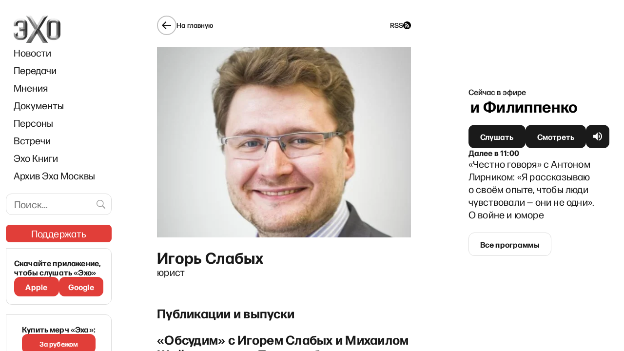

--- FILE ---
content_type: text/html; charset=utf-8
request_url: https://echofm.online/author/igor-slabyh
body_size: 27700
content:
<!DOCTYPE html><html lang="ru"><head><meta charSet="utf-8"/><meta name="viewport" content="width=device-width"/><link rel="preload" as="image" imageSrcSet="/_next/image?url=%2F_next%2Fstatic%2Fmedia%2Flogo.69ea7ae1.png&amp;w=96&amp;q=85 1x, /_next/image?url=%2F_next%2Fstatic%2Fmedia%2Flogo.69ea7ae1.png&amp;w=192&amp;q=85 2x"/><link rel="preload" as="image" imageSrcSet="/_next/image?url=%2F_next%2Fstatic%2Fmedia%2Flogo.69ea7ae1.png&amp;w=82&amp;q=85 1x, /_next/image?url=%2F_next%2Fstatic%2Fmedia%2Flogo.69ea7ae1.png&amp;w=164&amp;q=85 2x"/><script async="" src="https://pagead2.googlesyndication.com/pagead/js/adsbygoogle.js?client=ca-pub-6591070051173827" crossorigin="anonymous"></script><script async="" src="https://securepubads.g.doubleclick.net/tag/js/gpt.js"></script><script>
	window.googletag = window.googletag || {cmd: []};
	googletag.cmd.push(function() {
		var responsiveAdSlot = googletag
			.defineSlot('/22867665140/headline_mobile1', [[641,167], [320, 242], [300, 250], [728, 90], [970, 90], [970, 250], [1, 90]], 'div-gpt-ad-1674824950637-0')
			.addService(googletag.pubads());
		var mapping = googletag.sizeMapping()
				.addSize([970, 0], [[970, 250], [970, 90], [728, 90], [641, 167]])
        .addSize([728, 0], [[728, 90], [1, 90], [641, 167]])
        .addSize([320, 0], [[320, 242], [300, 250], [1, 90]])
				.addSize([0, 0], [])
				.build();
		responsiveAdSlot.defineSizeMapping(mapping);
		var siteHostname = atob('ZWNob2ZtLm9ubGluZQ==');
		if (window.location.hostname !== siteHostname) {
			googletag.pubads().set('page_url', 'https://' + siteHostname + window.location.pathname);
		}
		googletag.pubads().enableSingleRequest();
		googletag.pubads().collapseEmptyDivs();
		googletag.enableServices();
	});
	googletag.cmd.push(function() {
    googletag.defineSlot('/22867665140/podval_300_250', [300, 250], 'div-gpt-ad-1711565114838-0').addService(googletag.pubads());
    googletag.pubads().enableSingleRequest();
    googletag.enableServices();
  });
</script><script>
(function(w,d,s,l,i){w[l]=w[l]||[];w[l].push({'gtm.start':
new Date().getTime(),event:'gtm.js'});var f=d.getElementsByTagName(s)[0],
j=d.createElement(s),dl=l!='dataLayer'?'&l='+l:'';j.async=true;j.src=
'https://www.googletagmanager.com/gtm.js?id='+i+dl;f.parentNode.insertBefore(j,f);
})(window,document,'script','dataLayer','GTM-WWGSH45C');
</script><link rel="icon" href="/favicon.ico"/><link rel="manifest" href="/manifest.json"/><link rel="preconnect" href="https://fonts.googleapis.com"/><link rel="preconnect" href="https://fonts.gstatic.com" crossorigin=""/><meta name="twitter:site" content="@echofm_online"/><meta property="og:locale" content="ru_RU"/><title>Игорь Слабых - ЭХО</title><meta name="robots" content="index,follow"/><meta name="twitter:card" content="summary_large_image"/><meta property="og:title" content="Игорь Слабых - ЭХО"/><meta property="og:url" content="https://echofm.online/author/igor-slabyh"/><meta property="og:type" content="profile"/><meta property="og:image" content="https://echofm.online/_next/image?q=85&amp;w=1200&amp;url=https%3A%2F%2Fechofm.online%2Fapp%2Fuploads%2F2022%2F12%2F28852d6f-bad7-4a6a-9785-b464d4353029.orig_-aspect-ratio-560-420.jpeg"/><meta property="og:image:width" content="1200"/><meta property="og:image:height" content="901"/><meta property="og:image" content="https://echofm.online/_next/image?q=85&amp;w=600&amp;url=https%3A%2F%2Fechofm.online%2Fapp%2Fuploads%2F2022%2F12%2F28852d6f-bad7-4a6a-9785-b464d4353029.orig_-aspect-ratio-560-420.jpeg"/><meta property="og:image:width" content="600"/><meta property="og:image:height" content="451"/><meta property="og:site_name" content="ЭХО"/><link rel="canonical" href="https://echofm.online/author/igor-slabyh"/><script type="application/ld+json">{"@context":"https://schema.org","@type":"Person","name":"Игорь Слабых","url":"https://echofm.online/author/igor-slabyh","sameAs":[],"isPartOf":{"@id":"https://echofm.online/author#authors"}}</script><script type="application/ld+json">{"@context":"https://schema.org","@type":"BreadcrumbList","itemListElement":[{"@type":"ListItem","position":1,"item":{"@id":"https://echofm.online","name":"Home"}},{"@type":"ListItem","position":2,"item":{"@id":"https://echofm.online/author","name":"Персоны"}},{"@type":"ListItem","position":3,"item":{"@id":"https://echofm.online/author/igor-slabyh","name":"Игорь Слабых"}}]}</script><link rel="preload" as="image" imageSrcSet="/_next/image?url=https%3A%2F%2Fechofm.online%2Fapp%2Fuploads%2F2022%2F12%2F28852d6f-bad7-4a6a-9785-b464d4353029.orig_-aspect-ratio-560-420.jpeg&amp;w=80&amp;q=85 80w, /_next/image?url=https%3A%2F%2Fechofm.online%2Fapp%2Fuploads%2F2022%2F12%2F28852d6f-bad7-4a6a-9785-b464d4353029.orig_-aspect-ratio-560-420.jpeg&amp;w=82&amp;q=85 82w, /_next/image?url=https%3A%2F%2Fechofm.online%2Fapp%2Fuploads%2F2022%2F12%2F28852d6f-bad7-4a6a-9785-b464d4353029.orig_-aspect-ratio-560-420.jpeg&amp;w=96&amp;q=85 96w, /_next/image?url=https%3A%2F%2Fechofm.online%2Fapp%2Fuploads%2F2022%2F12%2F28852d6f-bad7-4a6a-9785-b464d4353029.orig_-aspect-ratio-560-420.jpeg&amp;w=160&amp;q=85 160w, /_next/image?url=https%3A%2F%2Fechofm.online%2Fapp%2Fuploads%2F2022%2F12%2F28852d6f-bad7-4a6a-9785-b464d4353029.orig_-aspect-ratio-560-420.jpeg&amp;w=164&amp;q=85 164w, /_next/image?url=https%3A%2F%2Fechofm.online%2Fapp%2Fuploads%2F2022%2F12%2F28852d6f-bad7-4a6a-9785-b464d4353029.orig_-aspect-ratio-560-420.jpeg&amp;w=176&amp;q=85 176w, /_next/image?url=https%3A%2F%2Fechofm.online%2Fapp%2Fuploads%2F2022%2F12%2F28852d6f-bad7-4a6a-9785-b464d4353029.orig_-aspect-ratio-560-420.jpeg&amp;w=192&amp;q=85 192w, /_next/image?url=https%3A%2F%2Fechofm.online%2Fapp%2Fuploads%2F2022%2F12%2F28852d6f-bad7-4a6a-9785-b464d4353029.orig_-aspect-ratio-560-420.jpeg&amp;w=288&amp;q=85 288w, /_next/image?url=https%3A%2F%2Fechofm.online%2Fapp%2Fuploads%2F2022%2F12%2F28852d6f-bad7-4a6a-9785-b464d4353029.orig_-aspect-ratio-560-420.jpeg&amp;w=352&amp;q=85 352w, /_next/image?url=https%3A%2F%2Fechofm.online%2Fapp%2Fuploads%2F2022%2F12%2F28852d6f-bad7-4a6a-9785-b464d4353029.orig_-aspect-ratio-560-420.jpeg&amp;w=560&amp;q=85 560w, /_next/image?url=https%3A%2F%2Fechofm.online%2Fapp%2Fuploads%2F2022%2F12%2F28852d6f-bad7-4a6a-9785-b464d4353029.orig_-aspect-ratio-560-420.jpeg&amp;w=576&amp;q=85 576w, /_next/image?url=https%3A%2F%2Fechofm.online%2Fapp%2Fuploads%2F2022%2F12%2F28852d6f-bad7-4a6a-9785-b464d4353029.orig_-aspect-ratio-560-420.jpeg&amp;w=576&amp;q=85 576w, /_next/image?url=https%3A%2F%2Fechofm.online%2Fapp%2Fuploads%2F2022%2F12%2F28852d6f-bad7-4a6a-9785-b464d4353029.orig_-aspect-ratio-560-420.jpeg&amp;w=600&amp;q=85 600w, /_next/image?url=https%3A%2F%2Fechofm.online%2Fapp%2Fuploads%2F2022%2F12%2F28852d6f-bad7-4a6a-9785-b464d4353029.orig_-aspect-ratio-560-420.jpeg&amp;w=1120&amp;q=85 1120w, /_next/image?url=https%3A%2F%2Fechofm.online%2Fapp%2Fuploads%2F2022%2F12%2F28852d6f-bad7-4a6a-9785-b464d4353029.orig_-aspect-ratio-560-420.jpeg&amp;w=1152&amp;q=85 1152w, /_next/image?url=https%3A%2F%2Fechofm.online%2Fapp%2Fuploads%2F2022%2F12%2F28852d6f-bad7-4a6a-9785-b464d4353029.orig_-aspect-ratio-560-420.jpeg&amp;w=1200&amp;q=85 1200w, /_next/image?url=https%3A%2F%2Fechofm.online%2Fapp%2Fuploads%2F2022%2F12%2F28852d6f-bad7-4a6a-9785-b464d4353029.orig_-aspect-ratio-560-420.jpeg&amp;w=1280&amp;q=85 1280w, /_next/image?url=https%3A%2F%2Fechofm.online%2Fapp%2Fuploads%2F2022%2F12%2F28852d6f-bad7-4a6a-9785-b464d4353029.orig_-aspect-ratio-560-420.jpeg&amp;w=1920&amp;q=85 1920w, /_next/image?url=https%3A%2F%2Fechofm.online%2Fapp%2Fuploads%2F2022%2F12%2F28852d6f-bad7-4a6a-9785-b464d4353029.orig_-aspect-ratio-560-420.jpeg&amp;w=2048&amp;q=85 2048w, /_next/image?url=https%3A%2F%2Fechofm.online%2Fapp%2Fuploads%2F2022%2F12%2F28852d6f-bad7-4a6a-9785-b464d4353029.orig_-aspect-ratio-560-420.jpeg&amp;w=3840&amp;q=85 3840w" imageSizes="(max-width: 320px) 288px, (max-width: 640px) 576px, (max-width: 1280px) 560px, 1120px"/><meta name="next-head-count" content="32"/><link rel="preconnect" href="https://fonts.gstatic.com" crossorigin /><link rel="preload" href="/_next/static/css/7c6582ceefec9188.css" as="style"/><link rel="stylesheet" href="/_next/static/css/7c6582ceefec9188.css" data-n-g=""/><noscript data-n-css=""></noscript><script defer="" nomodule="" src="/_next/static/chunks/polyfills-c67a75d1b6f99dc8.js"></script><script src="/_next/static/chunks/webpack-0e846dd14d27bf21.js" defer=""></script><script src="/_next/static/chunks/framework-2cc16d8c1217359a.js" defer=""></script><script src="/_next/static/chunks/main-cce87ea016eb46b8.js" defer=""></script><script src="/_next/static/chunks/pages/_app-bcaf7b00383e17a6.js" defer=""></script><script src="/_next/static/chunks/3634-3d6811e4b35fe385.js" defer=""></script><script src="/_next/static/chunks/pages/author/%5Bslug%5D-86deae4afefe6153.js" defer=""></script><script src="/_next/static/rm2OASegdVps4ZUwy4992/_buildManifest.js" defer=""></script><script src="/_next/static/rm2OASegdVps4ZUwy4992/_ssgManifest.js" defer=""></script><style data-styled="" data-styled-version="5.3.5">.dgBfPy{display:grid;grid-auto-flow:column;background-color:inherit;--navbar-width:221px;--gap-width-left-dir:4.2%;--gap-width-right-dir:5%;--free-space-dir:calc(100% - var(--navbar-width) - var(--gap-width-left-dir) - var(--gap-width-right-dir));--main-width-dir:calc(var(--free-space-dir) * 0.549);--broadcast-width-dir:calc(var(--free-space-dir) * 0.451);--gap-width-left:7.9%;--gap-width-right:9.2%;--free-space:calc(100% - var(--navbar-width) - var(--gap-width-left) - var(--gap-width-right));--main-width:calc(var(--free-space) * 0.62);--broadcast-width:calc(var(--free-space) * 0.38);grid-template-areas: "adv-filler adv-filler adv-header adv-header adv-header" "navbar . main . broadcast";grid-template-columns:var(--navbar-width) var(--gap-width-left) var(--main-width) var(--gap-width-right) var(--broadcast-width);height:100vh;overflow:auto;}/*!sc*/
@media (max-width:1024px){.dgBfPy{display:-webkit-box;display:-webkit-flex;display:-ms-flexbox;display:flex;-webkit-flex-direction:column;-ms-flex-direction:column;flex-direction:column;-webkit-align-items:center;-webkit-box-align:center;-ms-flex-align:center;align-items:center;}}/*!sc*/
.dgBfPy > header{grid-area:navbar;position:relative;background-color:inherit;z-index:8999;top:0;max-width:var(--navbar-width);padding:32px 0 0 12px;}/*!sc*/
@media (max-width:1024px){.dgBfPy > header{position:-webkit-sticky;position:sticky;padding:0;width:100%;max-width:100%;}}/*!sc*/
data-styled.g1[id="sc-a7fcfd50-0"]{content:"dgBfPy,"}/*!sc*/
.jAxqLc{grid-area:main;display:-webkit-box;display:-webkit-flex;display:-ms-flexbox;display:flex;-webkit-flex-direction:column;-ms-flex-direction:column;flex-direction:column;-webkit-box-pack:justify;-webkit-justify-content:space-between;-ms-flex-pack:justify;justify-content:space-between;-webkit-transition:all 0.15s;transition:all 0.15s;}/*!sc*/
@media (max-width:1024px){.jAxqLc{-webkit-order:3;-ms-flex-order:3;order:3;padding:16px;margin-left:initial;max-width:100%;width:100%;}}/*!sc*/
data-styled.g2[id="sc-a7fcfd50-1"]{content:"jAxqLc,"}/*!sc*/
.iLxbGu{display:-webkit-box;display:-webkit-flex;display:-ms-flexbox;display:flex;-webkit-flex-direction:row;-ms-flex-direction:row;flex-direction:row;-webkit-box-pack:justify;-webkit-justify-content:space-between;-ms-flex-pack:justify;justify-content:space-between;border-bottom:1px solid rgba(0,0,0,0.12);border-top:1px solid rgba(0,0,0,0.12);padding:24px 0;}/*!sc*/
@media(max-width:1180px){.iLxbGu{-webkit-flex-direction:column;-ms-flex-direction:column;flex-direction:column;gap:11px;}}/*!sc*/
data-styled.g5[id="sc-a7fcfd50-4"]{content:"iLxbGu,"}/*!sc*/
.BpSNP{display:-webkit-box;display:-webkit-flex;display:-ms-flexbox;display:flex;-webkit-flex-direction:column;-ms-flex-direction:column;flex-direction:column;gap:11px;}/*!sc*/
data-styled.g6[id="sc-a7fcfd50-5"]{content:"BpSNP,"}/*!sc*/
.fycryl{-webkit-flex:0 1 auto;-ms-flex:0 1 auto;flex:0 1 auto;white-space:nowrap;font-size:16px;font-style:normal;font-weight:500;line-height:24px;-webkit-letter-spacing:0.01em;-moz-letter-spacing:0.01em;-ms-letter-spacing:0.01em;letter-spacing:0.01em;}/*!sc*/
@media(max-width:300px){.fycryl{white-space:initial;}}/*!sc*/
@media (max-width:375px){.fycryl{-webkit-flex-basis:0;-ms-flex-preferred-size:0;flex-basis:0;}}/*!sc*/
.fycryl a{-webkit-text-decoration:none;text-decoration:none;font-weight:500;color:#1a1a1a;font-weight:500;}/*!sc*/
.fycryl a:hover{color:#f0776c;}/*!sc*/
data-styled.g7[id="sc-a7fcfd50-6"]{content:"fycryl,"}/*!sc*/
.dNnBkk{display:-webkit-box;display:-webkit-flex;display:-ms-flexbox;display:flex;-webkit-box-pack:justify;-webkit-justify-content:space-between;-ms-flex-pack:justify;justify-content:space-between;padding:24px 0;border-bottom:1px solid rgba(0,0,0,0.12);}/*!sc*/
@media (max-width:1260px){.dNnBkk{-webkit-flex-direction:column;-ms-flex-direction:column;flex-direction:column;gap:12px;}}/*!sc*/
data-styled.g8[id="sc-a7fcfd50-7"]{content:"dNnBkk,"}/*!sc*/
.jLiJHv{-webkit-flex:0 1 auto;-ms-flex:0 1 auto;flex:0 1 auto;display:-webkit-box;display:-webkit-flex;display:-ms-flexbox;display:flex;-webkit-flex-direction:column;-ms-flex-direction:column;flex-direction:column;-webkit-box-pack:center;-webkit-justify-content:center;-ms-flex-pack:center;justify-content:center;font-size:16px;font-style:normal;font-weight:500;line-height:24px;-webkit-letter-spacing:0.01em;-moz-letter-spacing:0.01em;-ms-letter-spacing:0.01em;letter-spacing:0.01em;}/*!sc*/
.jLiJHv a{-webkit-text-decoration:none;text-decoration:none;font-weight:500;color:#1a1a1a;}/*!sc*/
.jLiJHv a:hover{color:#f0776c;}/*!sc*/
data-styled.g9[id="sc-a7fcfd50-8"]{content:"jLiJHv,"}/*!sc*/
.gbXdhy{color:#E13E39;-webkit-text-decoration:underline;text-decoration:underline;-webkit-user-select:all;-moz-user-select:all;-ms-user-select:all;user-select:all;}/*!sc*/
data-styled.g10[id="sc-a7fcfd50-9"]{content:"gbXdhy,"}/*!sc*/
.ecOXmW{display:-webkit-box;display:-webkit-flex;display:-ms-flexbox;display:flex;-webkit-box-pack:justify;-webkit-justify-content:space-between;-ms-flex-pack:justify;justify-content:space-between;gap:17px;padding:24px 0;font-weight:400;font-size:14px;line-height:16px;-webkit-letter-spacing:0.01em;-moz-letter-spacing:0.01em;-ms-letter-spacing:0.01em;letter-spacing:0.01em;color:#706F6F;}/*!sc*/
@media (max-width:1024px){.ecOXmW{padding-bottom:8px;}}/*!sc*/
data-styled.g11[id="sc-a7fcfd50-10"]{content:"ecOXmW,"}/*!sc*/
.fIQwnq{display:-webkit-box;display:-webkit-flex;display:-ms-flexbox;display:flex;gap:18px;}/*!sc*/
@media(max-width:525px){.fIQwnq{-webkit-flex-direction:column;-ms-flex-direction:column;flex-direction:column;gap:8px;}}/*!sc*/
@media (min-width:1025px) and (max-width:1240px){.fIQwnq{-webkit-flex-direction:column;-ms-flex-direction:column;flex-direction:column;}}/*!sc*/
data-styled.g12[id="sc-a7fcfd50-11"]{content:"fIQwnq,"}/*!sc*/
.kLOtfo{display:-webkit-box;display:-webkit-flex;display:-ms-flexbox;display:flex;gap:8px;}/*!sc*/
@media(max-width:400px){.kLOtfo{-webkit-flex-direction:column;-ms-flex-direction:column;flex-direction:column;}}/*!sc*/
data-styled.g13[id="sc-a7fcfd50-12"]{content:"kLOtfo,"}/*!sc*/
.iDuIQG{-webkit-text-decoration:none;text-decoration:none;outline:none;display:-webkit-box;display:-webkit-flex;display:-ms-flexbox;display:flex;gap:4px;color:#1a1a1a;font-size:14px;line-height:16px;font-weight:500;-webkit-letter-spacing:0.01em;-moz-letter-spacing:0.01em;-ms-letter-spacing:0.01em;letter-spacing:0.01em;}/*!sc*/
data-styled.g14[id="sc-a7fcfd50-13"]{content:"iDuIQG,"}/*!sc*/
.fYaCdM{-webkit-text-decoration:none;text-decoration:none;font-weight:500;color:#1a1a1a;display:-webkit-box;display:-webkit-flex;display:-ms-flexbox;display:flex;gap:4px;-webkit-text-decoration:none;text-decoration:none;outline:none;height:16px;}/*!sc*/
.fYaCdM:hover{color:#f0776c;}/*!sc*/
data-styled.g15[id="sc-a7fcfd50-14"]{content:"fYaCdM,"}/*!sc*/
.kvHfAe{position:relative;display:-webkit-box;display:-webkit-flex;display:-ms-flexbox;display:flex;-webkit-box-pack:justify;-webkit-justify-content:space-between;-ms-flex-pack:justify;justify-content:space-between;margin-bottom:24px;-webkit-align-items:center;-webkit-box-align:center;-ms-flex-align:center;align-items:center;}/*!sc*/
@media (max-width:1024px){.kvHfAe{display:none;}}/*!sc*/
data-styled.g16[id="sc-b691c654-0"]{content:"kvHfAe,"}/*!sc*/
.jzryQX{display:-webkit-box;display:-webkit-flex;display:-ms-flexbox;display:flex;-webkit-align-items:center;-webkit-box-align:center;-ms-flex-align:center;align-items:center;-webkit-box-pack:center;-webkit-justify-content:center;-ms-flex-pack:center;justify-content:center;width:40px;height:40px;border:1px solid #1A1A1A;border-radius:50%;color:#1a1a1a;-webkit-transition:border-color 0.2s ease;transition:border-color 0.2s ease;}/*!sc*/
.iUJCEI{display:-webkit-box;display:-webkit-flex;display:-ms-flexbox;display:flex;-webkit-align-items:center;-webkit-box-align:center;-ms-flex-align:center;align-items:center;-webkit-box-pack:center;-webkit-justify-content:center;-ms-flex-pack:center;justify-content:center;width:40px;height:40px;border:2px solid rgba(0,0,0,0.24);border-radius:50%;color:#1a1a1a;-webkit-transition:border-color 0.2s ease;transition:border-color 0.2s ease;}/*!sc*/
data-styled.g17[id="sc-b691c654-1"]{content:"jzryQX,iUJCEI,"}/*!sc*/
.cXtdic{font-size:14px;font-weight:500;-webkit-letter-spacing:0.01em;-moz-letter-spacing:0.01em;-ms-letter-spacing:0.01em;letter-spacing:0.01em;color:#1a1a1a;}/*!sc*/
@media (max-width:1024px){.cXtdic{display:none;}}/*!sc*/
data-styled.g18[id="sc-b691c654-2"]{content:"cXtdic,"}/*!sc*/
.gaztAq{display:-webkit-inline-box;display:-webkit-inline-flex;display:-ms-inline-flexbox;display:inline-flex;cursor:pointer;gap:10px;-webkit-align-items:center;-webkit-box-align:center;-ms-flex-align:center;align-items:center;-webkit-text-decoration:none;text-decoration:none;}/*!sc*/
.gaztAq:hover .sc-b691c654-1{border-color:#1a1a1a;}/*!sc*/
@media (max-width:1024px){.gaztAq{margin-left:-4px;}}/*!sc*/
.epMVnP{display:-webkit-box;display:-webkit-flex;display:-ms-flexbox;display:flex;cursor:pointer;gap:10px;-webkit-align-items:center;-webkit-box-align:center;-ms-flex-align:center;align-items:center;-webkit-text-decoration:none;text-decoration:none;}/*!sc*/
.epMVnP:hover .sc-b691c654-1{border-color:#1a1a1a;}/*!sc*/
@media (max-width:1024px){.epMVnP{margin-left:-4px;display:none;}}/*!sc*/
data-styled.g19[id="sc-b691c654-3"]{content:"gaztAq,epMVnP,"}/*!sc*/
.fMeJgc{padding-top:32px;padding-bottom:32px;}/*!sc*/
@media (max-width:1024px){.fMeJgc{padding-top:0;}}/*!sc*/
.fMeJgc hr:not(:last-child){margin-bottom:16px;}/*!sc*/
.fMeJgc > article{margin-top:24px;word-break:break-word;margin-bottom:32px;}/*!sc*/
.fMeJgc > article p a,.fMeJgc > article blockquote a,.fMeJgc > article figcaption a{padding-bottom:0.5px;color:#E13E39;-webkit-text-decoration:none;text-decoration:none;cursor:pointer;background-image:linear-gradient(to right,#E13E39 0%,#E13E39 100%);background-repeat:repeat-x;background-position:0 90%;background-size:1px 0.5px;}/*!sc*/
.fMeJgc > article p a:hover,.fMeJgc > article blockquote a:hover,.fMeJgc > article figcaption a:hover,.fMeJgc > article p a:active,.fMeJgc > article blockquote a:active,.fMeJgc > article figcaption a:active{color:#F0776C;background-image:linear-gradient(to right,#F0776C 0%,#F0776C 100%);}/*!sc*/
.fMeJgc > article h1{margin-top:24px;}/*!sc*/
@media (max-width:1024px){.fMeJgc > article{margin-top:initial;}.fMeJgc > article h1{font-size:26px;font-style:normal;font-weight:700;line-height:30px;-webkit-letter-spacing:0.01em;-moz-letter-spacing:0.01em;-ms-letter-spacing:0.01em;letter-spacing:0.01em;margin-top:16px;}}/*!sc*/
.fMeJgc figcaption,.fMeJgc figcaption p{font-size:14px;font-style:normal;font-weight:400;line-height:16px;-webkit-letter-spacing:0.01em;-moz-letter-spacing:0.01em;-ms-letter-spacing:0.01em;letter-spacing:0.01em;}/*!sc*/
.fMeJgc figcaption a,.fMeJgc figcaption p a{background:none;}/*!sc*/
.fMeJgc figcaption .has-foreground-color,.fMeJgc figcaption p .has-foreground-color,.fMeJgc figcaption strong,.fMeJgc figcaption p strong{color:rgba(0,0,0,0.5);font-weight:normal;}/*!sc*/
.fMeJgc p strong{font-weight:500;}/*!sc*/
.fMeJgc p small{font-size:14px;line-height:16px;color:#706F6F;}/*!sc*/
.fMeJgc p small a{padding-bottom:0.5px;color:#706F6F;-webkit-text-decoration:none;text-decoration:none;cursor:pointer;background-image:linear-gradient(to right,#706F6F 0%,#706F6F 100%);background-repeat:repeat-x;background-position:0 90%;background-size:1px 0.5px;}/*!sc*/
.fMeJgc p small a:hover,.fMeJgc p small a:active{color:#F0776C;background-image:linear-gradient(to right,#F0776C 0%,#F0776C 100%);}/*!sc*/
data-styled.g21[id="sc-4a4f458b-1"]{content:"fMeJgc,"}/*!sc*/
.erCCuV{display:-webkit-box;display:-webkit-flex;display:-ms-flexbox;display:flex;gap:4px;right:0;top:14px;vertical-align:baseline;-webkit-text-decoration:none;text-decoration:none;font-weight:500;color:#1a1a1a;font-weight:500;font-size:14px;line-height:16px;height:16px;-webkit-letter-spacing:0.01em;-moz-letter-spacing:0.01em;-ms-letter-spacing:0.01em;letter-spacing:0.01em;}/*!sc*/
.erCCuV:hover{color:#f0776c;}/*!sc*/
data-styled.g24[id="sc-b0a96e3b-1"]{content:"erCCuV,"}/*!sc*/
.clEeFL{width:100%;padding-left:16px;}/*!sc*/
@media (max-width:1024px){.clEeFL{padding:0 16px;display:-webkit-box;display:-webkit-flex;display:-ms-flexbox;display:flex;-webkit-align-items:center;-webkit-box-align:center;-ms-flex-align:center;align-items:center;-webkit-flex-direction:column;-ms-flex-direction:column;flex-direction:column;}}/*!sc*/
.clEeFL .support{margin-left:-15px;margin-right:-15px;}/*!sc*/
data-styled.g31[id="sc-915d5eaa-0"]{content:"clEeFL,"}/*!sc*/
.gMaJRZ{display:none;-webkit-box-pack:justify;-webkit-justify-content:space-between;-ms-flex-pack:justify;justify-content:space-between;-webkit-align-items:center;-webkit-box-align:center;-ms-flex-align:center;align-items:center;width:100%;padding:12px 0;}/*!sc*/
@media (max-width:1024px){.gMaJRZ{display:-webkit-box;display:-webkit-flex;display:-ms-flexbox;display:flex;}}/*!sc*/
data-styled.g32[id="sc-915d5eaa-1"]{content:"gMaJRZ,"}/*!sc*/
.fMigeN{height:48px;display:-webkit-box;display:-webkit-flex;display:-ms-flexbox;display:flex;-webkit-box-pack:center;-webkit-justify-content:center;-ms-flex-pack:center;justify-content:center;-webkit-flex-basis:33.333%;-ms-flex-preferred-size:33.333%;flex-basis:33.333%;}/*!sc*/
.fMigeN:first-child{-webkit-box-pack:start;-webkit-justify-content:flex-start;-ms-flex-pack:start;justify-content:flex-start;}/*!sc*/
.fMigeN:last-child{-webkit-box-pack:end;-webkit-justify-content:flex-end;-ms-flex-pack:end;justify-content:flex-end;}/*!sc*/
data-styled.g33[id="sc-915d5eaa-2"]{content:"fMigeN,"}/*!sc*/
.nykNp{display:block;}/*!sc*/
.nykNp:not(.sc-915d5eaa-3:last-child){margin-bottom:16px;}/*!sc*/
@media (max-width:1024px){.nykNp{display:none;}}/*!sc*/
.jRgBFF{display:none;}/*!sc*/
.jRgBFF:not(.sc-915d5eaa-3:last-child){margin-bottom:16px;}/*!sc*/
@media (max-width:1024px){.jRgBFF{display:block;}}/*!sc*/
data-styled.g34[id="sc-915d5eaa-3"]{content:"nykNp,jRgBFF,"}/*!sc*/
.lfScdM{width:100%;padding-left:16px;margin-bottom:19px;}/*!sc*/
@media (max-width:1024px){.lfScdM{margin-bottom:initial;padding-left:initial;display:none;}}/*!sc*/
data-styled.g35[id="sc-915d5eaa-4"]{content:"lfScdM,"}/*!sc*/
.bluSYW{width:100%;}/*!sc*/
@media (max-width:1024px){.bluSYW{padding:0 8px 10px 8px;float:none;display:-webkit-box;display:-webkit-flex;display:-ms-flexbox;display:flex;-webkit-box-pack:justify;-webkit-justify-content:space-between;-ms-flex-pack:justify;justify-content:space-between;overflow-x:auto;}}/*!sc*/
data-styled.g36[id="sc-915d5eaa-5"]{content:"bluSYW,"}/*!sc*/
.jyUGPh a{display:inline-block;padding:8px 0;font-size:20px;color:#1a1a1a;-webkit-text-decoration:none;text-decoration:none;-webkit-transition:color 0.2s ease;transition:color 0.2s ease;}/*!sc*/
@media (max-width:1024px){.jyUGPh a{padding:10px 8px;white-space:nowrap;}}/*!sc*/
.jyUGPh a:hover,.jyUGPh a:active{color:#e13e39;}/*!sc*/
.jyUGPh a.navbar-item-red{color:#e13e39;}/*!sc*/
.jyUGPh a.navbar-item-red:hover,.jyUGPh a.navbar-item-red:active{opacity:0.7;}/*!sc*/
data-styled.g37[id="sc-915d5eaa-6"]{content:"jyUGPh,"}/*!sc*/
.eWSSKb{display:none;}/*!sc*/
@media (max-width:1024px){.eWSSKb{display:block;margin:0 16px;}}/*!sc*/
data-styled.g38[id="sc-915d5eaa-7"]{content:"eWSSKb,"}/*!sc*/
.cXEhKI{-webkit-text-decoration:none;text-decoration:none;font-weight:500;color:#1a1a1a;display:-webkit-box;display:-webkit-flex;display:-ms-flexbox;display:flex;-webkit-align-items:center;-webkit-box-align:center;-ms-flex-align:center;align-items:center;}/*!sc*/
.cXEhKI:hover{color:#f0776c;}/*!sc*/
data-styled.g39[id="sc-915d5eaa-8"]{content:"cXEhKI,"}/*!sc*/
.DoOiJ{border:1px solid #dcdcdc;border-radius:12px;padding:8px 42px 8px 16px;width:100%;-webkit-letter-spacing:0.01em;-moz-letter-spacing:0.01em;-ms-letter-spacing:0.01em;letter-spacing:0.01em;font-size:20px;line-height:26px;}/*!sc*/
data-styled.g42[id="sc-635f4cf1-1"]{content:"DoOiJ,"}/*!sc*/
.cyEbtN{position:absolute;top:50%;margin-top:-21px;right:0;background-color:transparent;color:#9e9e9e;padding:9px 10px;cursor:pointer;}/*!sc*/
.cyEbtN:hover{color:#f0776c;}/*!sc*/
data-styled.g43[id="sc-635f4cf1-2"]{content:"cyEbtN,"}/*!sc*/
.gVqVHv{margin-bottom:20px;margin-right:-8px;position:relative;}/*!sc*/
@media (max-width:1024px){.gVqVHv{display:none;}}/*!sc*/
data-styled.g44[id="sc-635f4cf1-3"]{content:"gVqVHv,"}/*!sc*/
.KQNGL{-webkit-text-decoration:none;text-decoration:none;position:relative;display:-webkit-inline-box;display:-webkit-inline-flex;display:-ms-inline-flexbox;display:inline-flex;-webkit-align-items:center;-webkit-box-align:center;-ms-flex-align:center;align-items:center;-webkit-box-pack:center;-webkit-justify-content:center;-ms-flex-pack:center;justify-content:center;gap:4px;height:48px;padding-left:24px;padding-right:24px;padding-top:0;padding-bottom:0;color:#fff;border:none;border-radius:12px;background-color:transparent;cursor:pointer;}/*!sc*/
.KQNGL.cube{-webkit-flex-shrink:0;-ms-flex-negative:0;flex-shrink:0;width:48px;padding-left:0;padding-right:0;}/*!sc*/
.KQNGL.wide{width:100%;}/*!sc*/
.KQNGL:before,.KQNGL:after{position:absolute;top:0;left:0;width:100%;height:100%;background-size:100% 100%;border-radius:inherit;-webkit-transition:opacity 0.2s ease;transition:opacity 0.2s ease;content:'';}/*!sc*/
.KQNGL:before{z-index:1;}/*!sc*/
.KQNGL:after{z-index:2;opacity:0;}/*!sc*/
.KQNGL:hover:after,.KQNGL:active:after{opacity:1;}/*!sc*/
.KQNGL span{position:relative;z-index:3;display:inline-block;font-size:16px;-webkit-letter-spacing:0.01em;-moz-letter-spacing:0.01em;-ms-letter-spacing:0.01em;letter-spacing:0.01em;font-weight:bold;-webkit-transition:-webkit-transform 0.2s ease;-webkit-transition:transform 0.2s ease;transition:transform 0.2s ease;}/*!sc*/
.KQNGL:active span{-webkit-transform:translateY(2px);-ms-transform:translateY(2px);transform:translateY(2px);}/*!sc*/
.KQNGL.size--s{height:40px;}/*!sc*/
.KQNGL.size--xs{height:36px;border-radius:8px;}/*!sc*/
.KQNGL.size--nm{height:44px;}/*!sc*/
.KQNGL.fontSize--s span{font-size:14px;line-height:24px;}/*!sc*/
.KQNGL.fontSize--nm > span > span{font-size:16px !important;font-weight:700 !important;}/*!sc*/
.KQNGL.fontSize--l span{font-size:20px;line-height:26px;}/*!sc*/
.KQNGL:before{background-color:#1a1a1a;}/*!sc*/
.KQNGL.KQNGL.loading:before{background-color:#3a3a3a;background-image:linear-gradient( 160deg, rgba(255,255,255,0) 0%, rgba(255,255,255,0) 0%, rgba(255,255,255,0.2) 50%, rgba(255,255,255,0) 100% );background-repeat:repeat-y;background-position:-1000px 0;-webkit-animation:shimmerBackground 2s linear infinite;animation:shimmerBackground 2s linear infinite;cursor:default;}/*!sc*/
.KQNGL:after{background-image:linear-gradient(to bottom,rgba(225,62,57,0) 0%,rgba(225,62,57,0.4) 100%);}/*!sc*/
.KQNGL.type--outline{color:#1a1a1a;}/*!sc*/
.KQNGL.type--outline:before{background-color:transparent;border:1px solid #dcdcdc;}/*!sc*/
.KQNGL.type--outline:hover:before{opacity:0;}/*!sc*/
.KQNGL.type--red{color:#fff;}/*!sc*/
.KQNGL.type--red:before{background-color:#e13e39;}/*!sc*/
.KQNGL.type--red:after{background-image:none;background-color:#f0776c;}/*!sc*/
.KQNGL.type--donate{text-transform:uppercase;-webkit-text-decoration:none;text-decoration:none;}/*!sc*/
.KQNGL.type--donate:before{background-image: url('data:image/svg+xml;utf8,%3Csvg%20width%3D%22560%22%20height%3D%22109%22%20viewBox%3D%220%200%20560%20109%22%20fill%3D%22none%22%20xmlns%3D%22http%3A%2F%2Fwww.w3.org%2F2000%2Fsvg%22%3E%0A%09%3Cg%20opacity%3D%220.05%22%3E%0A%09%09%3Cmask%20id%3D%22mask0_5270_26733%22%20style%3D%22mask-type%3Aalpha%22%20maskUnits%3D%22userSpaceOnUse%22%20x%3D%220%22%20y%3D%220%22%20width%3D%22560%22%20height%3D%22109%22%3E%0A%09%09%09%3Crect%20width%3D%22560%22%20height%3D%22109%22%20rx%3D%228%22%20fill%3D%22url(%23paint0_linear_5270_26733)%22%2F%3E%0A%09%09%3C%2Fmask%3E%0A%09%09%3Cg%20mask%3D%22url(%23mask0_5270_26733)%22%3E%0A%09%09%09%3Cpath%20d%3D%22M341.5%20-25L288%20135%22%20stroke%3D%22black%22%20stroke-width%3D%2215%22%20style%3D%22mix-blend-mode%3Aoverlay%22%2F%3E%0A%09%09%09%3Cpath%20d%3D%22M271.5%20-25L218%20135%22%20stroke%3D%22black%22%20stroke-width%3D%2215%22%20style%3D%22mix-blend-mode%3Aoverlay%22%2F%3E%0A%09%09%09%3Cpath%20d%3D%22M551.5%20-25L498%20135%22%20stroke%3D%22black%22%20stroke-width%3D%2215%22%20style%3D%22mix-blend-mode%3Aoverlay%22%2F%3E%0A%09%09%09%3Cpath%20d%3D%22M166.5%20-25L113%20135%22%20stroke%3D%22black%22%20stroke-width%3D%2215%22%20style%3D%22mix-blend-mode%3Aoverlay%22%2F%3E%0A%09%09%09%3Cpath%20d%3D%22M61.5%20-25L8%20135%22%20stroke%3D%22black%22%20stroke-width%3D%2215%22%20style%3D%22mix-blend-mode%3Aoverlay%22%2F%3E%0A%09%09%09%3Cpath%20d%3D%22M446.5%20-25L393%20135%22%20stroke%3D%22black%22%20stroke-width%3D%2215%22%20style%3D%22mix-blend-mode%3Aoverlay%22%2F%3E%0A%09%09%09%3Cpath%20d%3D%22M376.5%20-25L323%20135%22%20stroke%3D%22black%22%20stroke-width%3D%2215%22%20style%3D%22mix-blend-mode%3Aoverlay%22%2F%3E%0A%09%09%09%3Cpath%20d%3D%22M586.5%20-25L533%20135%22%20stroke%3D%22black%22%20stroke-width%3D%2215%22%20style%3D%22mix-blend-mode%3Aoverlay%22%2F%3E%0A%09%09%09%3Cpath%20d%3D%22M236.5%20-25L183%20135%22%20stroke%3D%22black%22%20stroke-width%3D%2215%22%20style%3D%22mix-blend-mode%3Aoverlay%22%2F%3E%0A%09%09%09%3Cpath%20d%3D%22M131.5%20-25L78%20135%22%20stroke%3D%22black%22%20stroke-width%3D%2215%22%20style%3D%22mix-blend-mode%3Aoverlay%22%2F%3E%0A%09%09%09%3Cpath%20d%3D%22M481.5%20-25L428%20135%22%20stroke%3D%22black%22%20stroke-width%3D%2215%22%20style%3D%22mix-blend-mode%3Aoverlay%22%2F%3E%0A%09%09%09%3Cpath%20d%3D%22M306.5%20-25L253%20135%22%20stroke%3D%22black%22%20stroke-width%3D%2215%22%20style%3D%22mix-blend-mode%3Aoverlay%22%2F%3E%0A%09%09%09%3Cpath%20d%3D%22M201.5%20-25L148%20135%22%20stroke%3D%22black%22%20stroke-width%3D%2215%22%20style%3D%22mix-blend-mode%3Aoverlay%22%2F%3E%0A%09%09%09%3Cpath%20d%3D%22M516.5%20-25L463%20135%22%20stroke%3D%22black%22%20stroke-width%3D%2215%22%20style%3D%22mix-blend-mode%3Aoverlay%22%2F%3E%0A%09%09%09%3Cpath%20d%3D%22M96.5%20-25L43%20135%22%20stroke%3D%22black%22%20stroke-width%3D%2215%22%20style%3D%22mix-blend-mode%3Aoverlay%22%2F%3E%0A%09%09%09%3Cpath%20d%3D%22M26.5%20-25L-27%20135%22%20stroke%3D%22black%22%20stroke-width%3D%2215%22%20style%3D%22mix-blend-mode%3Aoverlay%22%2F%3E%0A%09%09%09%3Cpath%20d%3D%22M411.5%20-25L358%20135%22%20stroke%3D%22black%22%20stroke-width%3D%2215%22%20style%3D%22mix-blend-mode%3Aoverlay%22%2F%3E%0A%09%09%3C%2Fg%3E%0A%09%3C%2Fg%3E%0A%09%3Cdefs%3E%0A%09%09%3ClinearGradient%20id%3D%22paint0_linear_5270_26733%22%20x1%3D%224.44118%22%20y1%3D%2243.0617%22%20x2%3D%22551.693%22%20y2%3D%2278.6573%22%20gradientUnits%3D%22userSpaceOnUse%22%3E%0A%09%09%09%3Cstop%20stop-color%3D%22%23E13E39%22%2F%3E%0A%09%09%09%3Cstop%20offset%3D%221%22%20stop-color%3D%22%23F2935D%22%2F%3E%0A%09%09%3C%2FlinearGradient%3E%0A%09%3C%2Fdefs%3E%0A%3C%2Fsvg%3E%0A'), linear-gradient(90.73deg,#E13E39 1.28%,#F2935D 98.19%);background-origin:border-box;background-clip: border-box, border-box;background-repeat: no-repeat, no-repeat;background-size:cover,100% 100%;background-position:0 0,0 0;}/*!sc*/
.KQNGL.type--donate:before.disabled{opacity:0.5;pointer-events:none;}/*!sc*/
.KQNGL.type--donate:before span{font-weight:bold;}/*!sc*/
data-styled.g45[id="sc-4b3bb280-0"]{content:"KQNGL,"}/*!sc*/
.eKTysQ{-webkit-text-decoration:none;text-decoration:none;position:relative;display:-webkit-inline-box;display:-webkit-inline-flex;display:-ms-inline-flexbox;display:inline-flex;-webkit-align-items:center;-webkit-box-align:center;-ms-flex-align:center;align-items:center;-webkit-box-pack:center;-webkit-justify-content:center;-ms-flex-pack:center;justify-content:center;gap:4px;height:48px;padding-left:24px;padding-right:24px;padding-top:0;padding-bottom:0;color:#fff;border:none;border-radius:12px;background-color:transparent;cursor:pointer;}/*!sc*/
.eKTysQ.cube{-webkit-flex-shrink:0;-ms-flex-negative:0;flex-shrink:0;width:48px;padding-left:0;padding-right:0;}/*!sc*/
.eKTysQ.wide{width:100%;}/*!sc*/
.eKTysQ:before,.eKTysQ:after{position:absolute;top:0;left:0;width:100%;height:100%;background-size:100% 100%;border-radius:inherit;-webkit-transition:opacity 0.2s ease;transition:opacity 0.2s ease;content:'';}/*!sc*/
.eKTysQ:before{z-index:1;}/*!sc*/
.eKTysQ:after{z-index:2;opacity:0;}/*!sc*/
.eKTysQ:hover:after,.eKTysQ:active:after{opacity:1;}/*!sc*/
.eKTysQ span{position:relative;z-index:3;display:inline-block;font-size:16px;-webkit-letter-spacing:0.01em;-moz-letter-spacing:0.01em;-ms-letter-spacing:0.01em;letter-spacing:0.01em;font-weight:bold;-webkit-transition:-webkit-transform 0.2s ease;-webkit-transition:transform 0.2s ease;transition:transform 0.2s ease;}/*!sc*/
.eKTysQ:active span{-webkit-transform:translateY(2px);-ms-transform:translateY(2px);transform:translateY(2px);}/*!sc*/
.eKTysQ.size--s{height:40px;}/*!sc*/
.eKTysQ.size--xs{height:36px;border-radius:8px;}/*!sc*/
.eKTysQ.size--nm{height:44px;}/*!sc*/
.eKTysQ.fontSize--s span{font-size:14px;line-height:24px;}/*!sc*/
.eKTysQ.fontSize--nm > span > span{font-size:16px !important;font-weight:700 !important;}/*!sc*/
.eKTysQ.fontSize--l span{font-size:20px;line-height:26px;}/*!sc*/
.eKTysQ:before{background-color:#1a1a1a;}/*!sc*/
.eKTysQ.eKTysQ.loading:before{background-color:#3a3a3a;background-image:linear-gradient( 160deg, rgba(255,255,255,0) 0%, rgba(255,255,255,0) 0%, rgba(255,255,255,0.2) 50%, rgba(255,255,255,0) 100% );background-repeat:repeat-y;background-position:-1000px 0;-webkit-animation:shimmerBackground 2s linear infinite;animation:shimmerBackground 2s linear infinite;cursor:default;}/*!sc*/
.eKTysQ:after{background-image:linear-gradient(to bottom,rgba(225,62,57,0) 0%,rgba(225,62,57,0.4) 100%);}/*!sc*/
.eKTysQ.type--outline{color:#1a1a1a;}/*!sc*/
.eKTysQ.type--outline:before{background-color:transparent;border:1px solid #dcdcdc;}/*!sc*/
.eKTysQ.type--outline:hover:before{opacity:0;}/*!sc*/
.eKTysQ.type--red{color:#fff;}/*!sc*/
.eKTysQ.type--red:before{background-color:#e13e39;}/*!sc*/
.eKTysQ.type--red:after{background-image:none;background-color:#f0776c;}/*!sc*/
.eKTysQ.type--donate{text-transform:uppercase;-webkit-text-decoration:none;text-decoration:none;}/*!sc*/
.eKTysQ.type--donate:before{background-image: url('data:image/svg+xml;utf8,%3Csvg%20width%3D%22560%22%20height%3D%22109%22%20viewBox%3D%220%200%20560%20109%22%20fill%3D%22none%22%20xmlns%3D%22http%3A%2F%2Fwww.w3.org%2F2000%2Fsvg%22%3E%0A%09%3Cg%20opacity%3D%220.05%22%3E%0A%09%09%3Cmask%20id%3D%22mask0_5270_26733%22%20style%3D%22mask-type%3Aalpha%22%20maskUnits%3D%22userSpaceOnUse%22%20x%3D%220%22%20y%3D%220%22%20width%3D%22560%22%20height%3D%22109%22%3E%0A%09%09%09%3Crect%20width%3D%22560%22%20height%3D%22109%22%20rx%3D%228%22%20fill%3D%22url(%23paint0_linear_5270_26733)%22%2F%3E%0A%09%09%3C%2Fmask%3E%0A%09%09%3Cg%20mask%3D%22url(%23mask0_5270_26733)%22%3E%0A%09%09%09%3Cpath%20d%3D%22M341.5%20-25L288%20135%22%20stroke%3D%22black%22%20stroke-width%3D%2215%22%20style%3D%22mix-blend-mode%3Aoverlay%22%2F%3E%0A%09%09%09%3Cpath%20d%3D%22M271.5%20-25L218%20135%22%20stroke%3D%22black%22%20stroke-width%3D%2215%22%20style%3D%22mix-blend-mode%3Aoverlay%22%2F%3E%0A%09%09%09%3Cpath%20d%3D%22M551.5%20-25L498%20135%22%20stroke%3D%22black%22%20stroke-width%3D%2215%22%20style%3D%22mix-blend-mode%3Aoverlay%22%2F%3E%0A%09%09%09%3Cpath%20d%3D%22M166.5%20-25L113%20135%22%20stroke%3D%22black%22%20stroke-width%3D%2215%22%20style%3D%22mix-blend-mode%3Aoverlay%22%2F%3E%0A%09%09%09%3Cpath%20d%3D%22M61.5%20-25L8%20135%22%20stroke%3D%22black%22%20stroke-width%3D%2215%22%20style%3D%22mix-blend-mode%3Aoverlay%22%2F%3E%0A%09%09%09%3Cpath%20d%3D%22M446.5%20-25L393%20135%22%20stroke%3D%22black%22%20stroke-width%3D%2215%22%20style%3D%22mix-blend-mode%3Aoverlay%22%2F%3E%0A%09%09%09%3Cpath%20d%3D%22M376.5%20-25L323%20135%22%20stroke%3D%22black%22%20stroke-width%3D%2215%22%20style%3D%22mix-blend-mode%3Aoverlay%22%2F%3E%0A%09%09%09%3Cpath%20d%3D%22M586.5%20-25L533%20135%22%20stroke%3D%22black%22%20stroke-width%3D%2215%22%20style%3D%22mix-blend-mode%3Aoverlay%22%2F%3E%0A%09%09%09%3Cpath%20d%3D%22M236.5%20-25L183%20135%22%20stroke%3D%22black%22%20stroke-width%3D%2215%22%20style%3D%22mix-blend-mode%3Aoverlay%22%2F%3E%0A%09%09%09%3Cpath%20d%3D%22M131.5%20-25L78%20135%22%20stroke%3D%22black%22%20stroke-width%3D%2215%22%20style%3D%22mix-blend-mode%3Aoverlay%22%2F%3E%0A%09%09%09%3Cpath%20d%3D%22M481.5%20-25L428%20135%22%20stroke%3D%22black%22%20stroke-width%3D%2215%22%20style%3D%22mix-blend-mode%3Aoverlay%22%2F%3E%0A%09%09%09%3Cpath%20d%3D%22M306.5%20-25L253%20135%22%20stroke%3D%22black%22%20stroke-width%3D%2215%22%20style%3D%22mix-blend-mode%3Aoverlay%22%2F%3E%0A%09%09%09%3Cpath%20d%3D%22M201.5%20-25L148%20135%22%20stroke%3D%22black%22%20stroke-width%3D%2215%22%20style%3D%22mix-blend-mode%3Aoverlay%22%2F%3E%0A%09%09%09%3Cpath%20d%3D%22M516.5%20-25L463%20135%22%20stroke%3D%22black%22%20stroke-width%3D%2215%22%20style%3D%22mix-blend-mode%3Aoverlay%22%2F%3E%0A%09%09%09%3Cpath%20d%3D%22M96.5%20-25L43%20135%22%20stroke%3D%22black%22%20stroke-width%3D%2215%22%20style%3D%22mix-blend-mode%3Aoverlay%22%2F%3E%0A%09%09%09%3Cpath%20d%3D%22M26.5%20-25L-27%20135%22%20stroke%3D%22black%22%20stroke-width%3D%2215%22%20style%3D%22mix-blend-mode%3Aoverlay%22%2F%3E%0A%09%09%09%3Cpath%20d%3D%22M411.5%20-25L358%20135%22%20stroke%3D%22black%22%20stroke-width%3D%2215%22%20style%3D%22mix-blend-mode%3Aoverlay%22%2F%3E%0A%09%09%3C%2Fg%3E%0A%09%3C%2Fg%3E%0A%09%3Cdefs%3E%0A%09%09%3ClinearGradient%20id%3D%22paint0_linear_5270_26733%22%20x1%3D%224.44118%22%20y1%3D%2243.0617%22%20x2%3D%22551.693%22%20y2%3D%2278.6573%22%20gradientUnits%3D%22userSpaceOnUse%22%3E%0A%09%09%09%3Cstop%20stop-color%3D%22%23E13E39%22%2F%3E%0A%09%09%09%3Cstop%20offset%3D%221%22%20stop-color%3D%22%23F2935D%22%2F%3E%0A%09%09%3C%2FlinearGradient%3E%0A%09%3C%2Fdefs%3E%0A%3C%2Fsvg%3E%0A'), linear-gradient(90.73deg,#E13E39 1.28%,#F2935D 98.19%);background-origin:border-box;background-clip: border-box, border-box;background-repeat: no-repeat, no-repeat;background-size:cover,100% 100%;background-position:0 0,0 0;-webkit-text-decoration:none;text-decoration:none;}/*!sc*/
.eKTysQ.type--donate:before.disabled{opacity:0.5;pointer-events:none;}/*!sc*/
.eKTysQ.type--donate:before span{font-weight:bold;}/*!sc*/
.iPsAlg{-webkit-text-decoration:none;text-decoration:none;position:relative;display:-webkit-inline-box;display:-webkit-inline-flex;display:-ms-inline-flexbox;display:inline-flex;-webkit-align-items:center;-webkit-box-align:center;-ms-flex-align:center;align-items:center;-webkit-box-pack:center;-webkit-justify-content:center;-ms-flex-pack:center;justify-content:center;gap:4px;height:48px;padding-left:5px;padding-right:5px;padding-top:0;padding-bottom:0;color:#fff;border:none;border-radius:12px;background-color:transparent;cursor:pointer;}/*!sc*/
.iPsAlg.cube{-webkit-flex-shrink:0;-ms-flex-negative:0;flex-shrink:0;width:48px;padding-left:0;padding-right:0;}/*!sc*/
.iPsAlg.wide{width:100%;}/*!sc*/
.iPsAlg:before,.iPsAlg:after{position:absolute;top:0;left:0;width:100%;height:100%;background-size:100% 100%;border-radius:inherit;-webkit-transition:opacity 0.2s ease;transition:opacity 0.2s ease;content:'';}/*!sc*/
.iPsAlg:before{z-index:1;}/*!sc*/
.iPsAlg:after{z-index:2;opacity:0;}/*!sc*/
.iPsAlg:hover:after,.iPsAlg:active:after{opacity:1;}/*!sc*/
.iPsAlg span{position:relative;z-index:3;display:inline-block;font-size:16px;-webkit-letter-spacing:0.01em;-moz-letter-spacing:0.01em;-ms-letter-spacing:0.01em;letter-spacing:0.01em;font-weight:bold;-webkit-transition:-webkit-transform 0.2s ease;-webkit-transition:transform 0.2s ease;transition:transform 0.2s ease;}/*!sc*/
.iPsAlg:active span{-webkit-transform:translateY(2px);-ms-transform:translateY(2px);transform:translateY(2px);}/*!sc*/
.iPsAlg.size--s{height:40px;}/*!sc*/
.iPsAlg.size--xs{height:36px;border-radius:8px;}/*!sc*/
.iPsAlg.size--nm{height:44px;}/*!sc*/
.iPsAlg.fontSize--s span{font-size:14px;line-height:24px;}/*!sc*/
.iPsAlg.fontSize--nm > span > span{font-size:16px !important;font-weight:700 !important;}/*!sc*/
.iPsAlg.fontSize--l span{font-size:20px;line-height:26px;}/*!sc*/
.iPsAlg:before{background-color:#1a1a1a;}/*!sc*/
.iPsAlg.iPsAlg.loading:before{background-color:#3a3a3a;background-image:linear-gradient( 160deg, rgba(255,255,255,0) 0%, rgba(255,255,255,0) 0%, rgba(255,255,255,0.2) 50%, rgba(255,255,255,0) 100% );background-repeat:repeat-y;background-position:-1000px 0;-webkit-animation:shimmerBackground 2s linear infinite;animation:shimmerBackground 2s linear infinite;cursor:default;}/*!sc*/
.iPsAlg:after{background-image:linear-gradient(to bottom,rgba(225,62,57,0) 0%,rgba(225,62,57,0.4) 100%);}/*!sc*/
.iPsAlg.type--outline{color:#1a1a1a;}/*!sc*/
.iPsAlg.type--outline:before{background-color:transparent;border:1px solid #dcdcdc;}/*!sc*/
.iPsAlg.type--outline:hover:before{opacity:0;}/*!sc*/
.iPsAlg.type--red{color:#fff;}/*!sc*/
.iPsAlg.type--red:before{background-color:#e13e39;}/*!sc*/
.iPsAlg.type--red:after{background-image:none;background-color:#f0776c;}/*!sc*/
.iPsAlg.type--donate{text-transform:uppercase;-webkit-text-decoration:none;text-decoration:none;}/*!sc*/
.iPsAlg.type--donate:before{background-image: url('data:image/svg+xml;utf8,%3Csvg%20width%3D%22560%22%20height%3D%22109%22%20viewBox%3D%220%200%20560%20109%22%20fill%3D%22none%22%20xmlns%3D%22http%3A%2F%2Fwww.w3.org%2F2000%2Fsvg%22%3E%0A%09%3Cg%20opacity%3D%220.05%22%3E%0A%09%09%3Cmask%20id%3D%22mask0_5270_26733%22%20style%3D%22mask-type%3Aalpha%22%20maskUnits%3D%22userSpaceOnUse%22%20x%3D%220%22%20y%3D%220%22%20width%3D%22560%22%20height%3D%22109%22%3E%0A%09%09%09%3Crect%20width%3D%22560%22%20height%3D%22109%22%20rx%3D%228%22%20fill%3D%22url(%23paint0_linear_5270_26733)%22%2F%3E%0A%09%09%3C%2Fmask%3E%0A%09%09%3Cg%20mask%3D%22url(%23mask0_5270_26733)%22%3E%0A%09%09%09%3Cpath%20d%3D%22M341.5%20-25L288%20135%22%20stroke%3D%22black%22%20stroke-width%3D%2215%22%20style%3D%22mix-blend-mode%3Aoverlay%22%2F%3E%0A%09%09%09%3Cpath%20d%3D%22M271.5%20-25L218%20135%22%20stroke%3D%22black%22%20stroke-width%3D%2215%22%20style%3D%22mix-blend-mode%3Aoverlay%22%2F%3E%0A%09%09%09%3Cpath%20d%3D%22M551.5%20-25L498%20135%22%20stroke%3D%22black%22%20stroke-width%3D%2215%22%20style%3D%22mix-blend-mode%3Aoverlay%22%2F%3E%0A%09%09%09%3Cpath%20d%3D%22M166.5%20-25L113%20135%22%20stroke%3D%22black%22%20stroke-width%3D%2215%22%20style%3D%22mix-blend-mode%3Aoverlay%22%2F%3E%0A%09%09%09%3Cpath%20d%3D%22M61.5%20-25L8%20135%22%20stroke%3D%22black%22%20stroke-width%3D%2215%22%20style%3D%22mix-blend-mode%3Aoverlay%22%2F%3E%0A%09%09%09%3Cpath%20d%3D%22M446.5%20-25L393%20135%22%20stroke%3D%22black%22%20stroke-width%3D%2215%22%20style%3D%22mix-blend-mode%3Aoverlay%22%2F%3E%0A%09%09%09%3Cpath%20d%3D%22M376.5%20-25L323%20135%22%20stroke%3D%22black%22%20stroke-width%3D%2215%22%20style%3D%22mix-blend-mode%3Aoverlay%22%2F%3E%0A%09%09%09%3Cpath%20d%3D%22M586.5%20-25L533%20135%22%20stroke%3D%22black%22%20stroke-width%3D%2215%22%20style%3D%22mix-blend-mode%3Aoverlay%22%2F%3E%0A%09%09%09%3Cpath%20d%3D%22M236.5%20-25L183%20135%22%20stroke%3D%22black%22%20stroke-width%3D%2215%22%20style%3D%22mix-blend-mode%3Aoverlay%22%2F%3E%0A%09%09%09%3Cpath%20d%3D%22M131.5%20-25L78%20135%22%20stroke%3D%22black%22%20stroke-width%3D%2215%22%20style%3D%22mix-blend-mode%3Aoverlay%22%2F%3E%0A%09%09%09%3Cpath%20d%3D%22M481.5%20-25L428%20135%22%20stroke%3D%22black%22%20stroke-width%3D%2215%22%20style%3D%22mix-blend-mode%3Aoverlay%22%2F%3E%0A%09%09%09%3Cpath%20d%3D%22M306.5%20-25L253%20135%22%20stroke%3D%22black%22%20stroke-width%3D%2215%22%20style%3D%22mix-blend-mode%3Aoverlay%22%2F%3E%0A%09%09%09%3Cpath%20d%3D%22M201.5%20-25L148%20135%22%20stroke%3D%22black%22%20stroke-width%3D%2215%22%20style%3D%22mix-blend-mode%3Aoverlay%22%2F%3E%0A%09%09%09%3Cpath%20d%3D%22M516.5%20-25L463%20135%22%20stroke%3D%22black%22%20stroke-width%3D%2215%22%20style%3D%22mix-blend-mode%3Aoverlay%22%2F%3E%0A%09%09%09%3Cpath%20d%3D%22M96.5%20-25L43%20135%22%20stroke%3D%22black%22%20stroke-width%3D%2215%22%20style%3D%22mix-blend-mode%3Aoverlay%22%2F%3E%0A%09%09%09%3Cpath%20d%3D%22M26.5%20-25L-27%20135%22%20stroke%3D%22black%22%20stroke-width%3D%2215%22%20style%3D%22mix-blend-mode%3Aoverlay%22%2F%3E%0A%09%09%09%3Cpath%20d%3D%22M411.5%20-25L358%20135%22%20stroke%3D%22black%22%20stroke-width%3D%2215%22%20style%3D%22mix-blend-mode%3Aoverlay%22%2F%3E%0A%09%09%3C%2Fg%3E%0A%09%3C%2Fg%3E%0A%09%3Cdefs%3E%0A%09%09%3ClinearGradient%20id%3D%22paint0_linear_5270_26733%22%20x1%3D%224.44118%22%20y1%3D%2243.0617%22%20x2%3D%22551.693%22%20y2%3D%2278.6573%22%20gradientUnits%3D%22userSpaceOnUse%22%3E%0A%09%09%09%3Cstop%20stop-color%3D%22%23E13E39%22%2F%3E%0A%09%09%09%3Cstop%20offset%3D%221%22%20stop-color%3D%22%23F2935D%22%2F%3E%0A%09%09%3C%2FlinearGradient%3E%0A%09%3C%2Fdefs%3E%0A%3C%2Fsvg%3E%0A'), linear-gradient(90.73deg,#E13E39 1.28%,#F2935D 98.19%);background-origin:border-box;background-clip: border-box, border-box;background-repeat: no-repeat, no-repeat;background-size:cover,100% 100%;background-position:0 0,0 0;-webkit-text-decoration:none;text-decoration:none;}/*!sc*/
.iPsAlg.type--donate:before.disabled{opacity:0.5;pointer-events:none;}/*!sc*/
.iPsAlg.type--donate:before span{font-weight:500;}/*!sc*/
data-styled.g46[id="sc-4b3bb280-1"]{content:"eKTysQ,iPsAlg,"}/*!sc*/
.iAfJKv{position:relative;display:-webkit-box;display:-webkit-flex;display:-ms-flexbox;display:flex;-webkit-box-pack:center;-webkit-justify-content:center;-ms-flex-pack:center;justify-content:center;padding:20px 16px 16px;margin-right:-8px;border:1px solid #dcdcdc;border-radius:0px 12px 12px 12px;margin-bottom:20px;}/*!sc*/
.iAfJKv p{font-size:15px;line-height:19px;}/*!sc*/
.iAfJKv.merch{padding:20px 0;border:0;border-bottom:1px solid #dcdcdc;border-radius:0;text-align:left;margin:0;}/*!sc*/
@media (max-width:1024px){.iAfJKv{display:none;margin-right:initial;border-radius:12px;text-align:center;}}/*!sc*/
.gLoMrn{position:relative;display:none;-webkit-box-pack:center;-webkit-justify-content:center;-ms-flex-pack:center;justify-content:center;padding:20px 16px 16px;margin-right:-8px;border:1px solid #dcdcdc;border-radius:0px 12px 12px 12px;margin-bottom:20px;}/*!sc*/
.gLoMrn p{font-size:15px;line-height:19px;}/*!sc*/
.gLoMrn.merch{padding:20px 0;border:0;border-bottom:1px solid #dcdcdc;border-radius:0;text-align:left;margin:0;}/*!sc*/
@media (max-width:1024px){.gLoMrn{display:-webkit-box;display:-webkit-flex;display:-ms-flexbox;display:flex;margin-right:initial;margin:8px;border-radius:12px;text-align:center;}}/*!sc*/
data-styled.g48[id="sc-58fb4c5f-0"]{content:"iAfJKv,gLoMrn,"}/*!sc*/
.dnUtCp{max-width:275px;width:auto;}/*!sc*/
.kPrXZS{max-width:100%;width:100%;}/*!sc*/
data-styled.g49[id="sc-58fb4c5f-1"]{content:"dnUtCp,kPrXZS,"}/*!sc*/
.hjVNPv{gap:8px;display:-webkit-box;display:-webkit-flex;display:-ms-flexbox;display:flex;}/*!sc*/
data-styled.g51[id="sc-58fb4c5f-3"]{content:"hjVNPv,"}/*!sc*/
.jauhuN{margin-right:-8px;margin-bottom:12px;}/*!sc*/
.jauhuN .sc-4b3bb280-1 span{font-size:20px;font-style:normal;font-weight:400;line-height:26px;-webkit-letter-spacing:0.01em;-moz-letter-spacing:0.01em;-ms-letter-spacing:0.01em;letter-spacing:0.01em;}/*!sc*/
@media (max-width:1024px){.jauhuN{display:none;}}/*!sc*/
.dusOLD{width:100%;display:none;}/*!sc*/
.dusOLD .sc-4b3bb280-1 span{font-size:20px;font-style:normal;font-weight:400;line-height:26px;-webkit-letter-spacing:0.01em;-moz-letter-spacing:0.01em;-ms-letter-spacing:0.01em;letter-spacing:0.01em;}/*!sc*/
@media (max-width:1024px){.dusOLD{display:-webkit-box;display:-webkit-flex;display:-ms-flexbox;display:flex;-webkit-order:1;-ms-flex-order:1;order:1;margin:initial;margin-top:15px;padding:0 16px;}.dusOLD .sc-4b3bb280-1{width:100%;}}/*!sc*/
data-styled.g52[id="sc-58fb4c5f-4"]{content:"jauhuN,dusOLD,"}/*!sc*/
.eIUZBO{text-align:center;padding:24px 0;border-bottom:1px solid rgba(0,0,0,0.12);border-top:none;}/*!sc*/
.eIUZBO .sc-4b3bb280-0{width:100%;}/*!sc*/
data-styled.g56[id="sc-303cc8e5-0"]{content:"eIUZBO,"}/*!sc*/
.hccjnZ{position:relative;margin:0 auto;max-width:1160px;padding:22px;border-radius:16px;background:#1A1A1A;background-image:url('data:image/svg+xml,<svg width="564" height="184" viewBox="0 0 564 184" fill="none" xmlns="http://www.w3.org/2000/svg"><g clip-path="url(%23clip0_3368_15565)"><rect width="564" height="184" rx="16" fill="%231A1A1A"/><g opacity="0.33" filter="url(%23filter0_f_3368_15565)"><circle cx="532.309" cy="159.152" r="91.4753" transform="rotate(-30 532.309 159.152)" stroke="%23F0776C" stroke-width="6.84381"/></g><g opacity="0.44" filter="url(%23filter1_f_3368_15565)"><circle cx="532.49" cy="159.294" r="54.5274" transform="rotate(-30 532.49 159.294)" stroke="%23F0776C" stroke-width="8.66883"/></g><g opacity="0.22" filter="url(%23filter2_f_3368_15565)"><circle cx="532.484" cy="159.132" r="129.862" transform="rotate(-30 532.484 159.132)" stroke="%23F0776C" stroke-width="9.12508"/></g><g opacity="0.06" filter="url(%23filter3_f_3368_15565)"><circle cx="532.574" cy="159.26" r="175.243" transform="rotate(-30 532.574 159.26)" stroke="%23F0776C" stroke-width="15.5126"/></g><g opacity="0.03" filter="url(%23filter4_f_3368_15565)"><circle cx="532.495" cy="159.132" r="219.917" transform="rotate(-30 532.495 159.132)" stroke="%23F0776C" stroke-width="15.5126"/></g><ellipse opacity="0.32" cx="296" cy="514.5" rx="674" ry="673.5" fill="url(%23paint0_radial_3368_15565)"/></g><defs><filter id="filter0_f_3368_15565" x="430.902" y="57.7462" width="202.812" height="202.81" filterUnits="userSpaceOnUse" color-interpolation-filters="sRGB"><feFlood flood-opacity="0" result="BackgroundImageFix"/><feBlend mode="normal" in="SourceGraphic" in2="BackgroundImageFix" result="shape"/><feGaussianBlur stdDeviation="3.24604" result="effect1_foregroundBlur_3368_15565"/></filter><filter id="filter1_f_3368_15565" x="467.125" y="93.9298" width="130.726" height="130.728" filterUnits="userSpaceOnUse" color-interpolation-filters="sRGB"><feFlood flood-opacity="0" result="BackgroundImageFix"/><feBlend mode="normal" in="SourceGraphic" in2="BackgroundImageFix" result="shape"/><feGaussianBlur stdDeviation="3.24604" result="effect1_foregroundBlur_3368_15565"/></filter><filter id="filter2_f_3368_15565" x="389.37" y="16.0167" width="286.228" height="286.23" filterUnits="userSpaceOnUse" color-interpolation-filters="sRGB"><feFlood flood-opacity="0" result="BackgroundImageFix"/><feBlend mode="normal" in="SourceGraphic" in2="BackgroundImageFix" result="shape"/><feGaussianBlur stdDeviation="4.33441" result="effect1_foregroundBlur_3368_15565"/></filter><filter id="filter3_f_3368_15565" x="340.874" y="-32.4384" width="383.396" height="383.398" filterUnits="userSpaceOnUse" color-interpolation-filters="sRGB"><feFlood flood-opacity="0" result="BackgroundImageFix"/><feBlend mode="normal" in="SourceGraphic" in2="BackgroundImageFix" result="shape"/><feGaussianBlur stdDeviation="4.33441" result="effect1_foregroundBlur_3368_15565"/></filter><filter id="filter4_f_3368_15565" x="296.112" y="-77.2489" width="472.763" height="472.761" filterUnits="userSpaceOnUse" color-interpolation-filters="sRGB"><feFlood flood-opacity="0" result="BackgroundImageFix"/><feBlend mode="normal" in="SourceGraphic" in2="BackgroundImageFix" result="shape"/><feGaussianBlur stdDeviation="4.33441" result="effect1_foregroundBlur_3368_15565"/></filter><radialGradient id="paint0_radial_3368_15565" cx="0" cy="0" r="1" gradientUnits="userSpaceOnUse" gradientTransform="translate(296 514.5) rotate(90) scale(673.5 674)"><stop stop-color="%23E13E39"/><stop offset="1" stop-color="%23E13E39" stop-opacity="0"/></radialGradient><clipPath id="clip0_3368_15565"><rect width="564" height="184" rx="16" fill="white"/></clipPath></defs></svg>');background-repeat:no-repeat;background-size:cover;background-position:bottom;box-sizing:border-box;font-family:'Forma DJR Cyrillic Micro',sans-serif;color:#fff;text-align:left;}/*!sc*/
.hccjnZ p{margin:0 !important;}/*!sc*/
.hccjnZ .ml-form-embedContainer,.hccjnZ .ml-form-embedWrapper{background:transparent !important;border:none !important;padding:0 !important;margin:0 !important;width:100% !important;max-width:100% !important;}/*!sc*/
.hccjnZ .ml-form-embedHeader,.hccjnZ .ml-form-embedContent,.hccjnZ .ml-form-embedPermissions{display:none !important;}/*!sc*/
.hccjnZ .ml-form-embedBody{background:transparent !important;border:none !important;padding:0 !important;margin:0 !important;width:100% !important;display:-webkit-box !important;display:-webkit-flex !important;display:-ms-flexbox !important;display:flex !important;-webkit-flex-direction:row !important;-ms-flex-direction:row !important;flex-direction:row !important;-webkit-align-items:stretch !important;-webkit-box-align:stretch !important;-ms-flex-align:stretch !important;align-items:stretch !important;gap:0 !important;}/*!sc*/
.hccjnZ .ml-form-formContent{background:transparent !important;border:none !important;padding:0 !important;margin:0 !important;-webkit-flex:1 1 0% !important;-ms-flex:1 1 0% !important;flex:1 1 0% !important;-webkit-box-flex:1 !important;-webkit-flex-grow:1 !important;-ms-flex-positive:1 !important;flex-grow:1 !important;-webkit-flex-shrink:1 !important;-ms-flex-negative:1 !important;flex-shrink:1 !important;-webkit-flex-basis:0% !important;-ms-flex-preferred-size:0% !important;flex-basis:0% !important;min-width:0 !important;max-width:100% !important;width:auto !important;display:-webkit-box !important;display:-webkit-flex !important;display:-ms-flexbox !important;display:flex !important;-webkit-flex-direction:column !important;-ms-flex-direction:column !important;flex-direction:column !important;}/*!sc*/
.hccjnZ .ml-block-form{margin:0 !important;padding:0 !important;-webkit-flex:1 1 auto !important;-ms-flex:1 1 auto !important;flex:1 1 auto !important;min-width:0 !important;display:-webkit-box !important;display:-webkit-flex !important;display:-ms-flexbox !important;display:flex !important;-webkit-flex-direction:row !important;-ms-flex-direction:row !important;flex-direction:row !important;-webkit-align-items:stretch !important;-webkit-box-align:stretch !important;-ms-flex-align:stretch !important;align-items:stretch !important;gap:12px !important;width:100% !important;}/*!sc*/
.hccjnZ .ml-form-fieldRow{display:-webkit-box !important;display:-webkit-flex !important;display:-ms-flexbox !important;display:flex !important;-webkit-flex-direction:row !important;-ms-flex-direction:row !important;flex-direction:row !important;-webkit-align-items:stretch !important;-webkit-box-align:stretch !important;-ms-flex-align:stretch !important;align-items:stretch !important;-webkit-box-pack:start !important;-webkit-justify-content:flex-start !important;-ms-flex-pack:start !important;justify-content:flex-start !important;gap:0 !important;margin:0 !important;padding:0 !important;width:100% !important;max-width:100% !important;-webkit-flex:1 1 auto !important;-ms-flex:1 1 auto !important;flex:1 1 auto !important;min-width:0 !important;}/*!sc*/
.hccjnZ .ml-field-group{-webkit-flex:1 1 auto !important;-ms-flex:1 1 auto !important;flex:1 1 auto !important;margin:0 !important;padding:0 !important;min-width:0 !important;min-height:0 !important;width:auto !important;max-width:none !important;}/*!sc*/
.hccjnZ .ml-field-group label{display:none !important;}/*!sc*/
.hccjnZ .ml-field-group input[type="email"],.hccjnZ .ml-field-group input[type="text"],.hccjnZ .ml-field-group input.form-control,.hccjnZ .ml-block-form input[type="email"],.hccjnZ .ml-block-form input[type="text"],.hccjnZ .ml-block-form input.form-control,.hccjnZ .ml-form-embedBody input[type="email"],.hccjnZ .ml-form-embedBody input[type="text"],.hccjnZ .ml-form-embedBody input.form-control,.hccjnZ input[type="email"].form-control,.hccjnZ input[type="text"].form-control,.hccjnZ input[type="email"],.hccjnZ input[type="text"]{width:100% !important;padding:7px 16px !important;height:50px !important;min-height:50px !important;background:#FFFFFF !important;border:0.666667px solid #DCDCDC !important;border-radius:12px !important;font-family:'Forma DJR Cyrillic Micro',sans-serif !important;font-size:16px !important;line-height:24px !important;color:#000000 !important;margin:0 !important;box-sizing:border-box !important;outline:none !important;-webkit-flex:1 1 auto !important;-ms-flex:1 1 auto !important;flex:1 1 auto !important;min-width:0 !important;max-width:none !important;}/*!sc*/
.hccjnZ .ml-field-group input[type="email"]:focus,.hccjnZ .ml-field-group input[type="text"]:focus,.hccjnZ .ml-field-group input.form-control:focus,.hccjnZ .ml-block-form input[type="email"]:focus,.hccjnZ .ml-block-form input[type="text"]:focus,.hccjnZ .ml-block-form input.form-control:focus,.hccjnZ .ml-form-embedBody input[type="email"]:focus,.hccjnZ .ml-form-embedBody input[type="text"]:focus,.hccjnZ .ml-form-embedBody input.form-control:focus,.hccjnZ input[type="email"].form-control:focus,.hccjnZ input[type="text"].form-control:focus,.hccjnZ input[type="email"]:focus,.hccjnZ input[type="text"]:focus{border:0.666667px solid #E13E39 !important;box-shadow:0 0 0 2px rgba(225,62,57,0.3) !important;outline:none !important;}/*!sc*/
.hccjnZ input[type="email"]::-webkit-input-placeholder,.hccjnZ input[type="text"]::-webkit-input-placeholder{color:#888888 !important;font-family:'Forma DJR Cyrillic Micro',sans-serif !important;font-size:16px !important;line-height:24px !important;}/*!sc*/
.hccjnZ input[type="email"]::-moz-placeholder,.hccjnZ input[type="text"]::-moz-placeholder{color:#888888 !important;font-family:'Forma DJR Cyrillic Micro',sans-serif !important;font-size:16px !important;line-height:24px !important;}/*!sc*/
.hccjnZ input[type="email"]:-ms-input-placeholder,.hccjnZ input[type="text"]:-ms-input-placeholder{color:#888888 !important;font-family:'Forma DJR Cyrillic Micro',sans-serif !important;font-size:16px !important;line-height:24px !important;}/*!sc*/
.hccjnZ input[type="email"]::placeholder,.hccjnZ input[type="text"]::placeholder{color:#888888 !important;font-family:'Forma DJR Cyrillic Micro',sans-serif !important;font-size:16px !important;line-height:24px !important;}/*!sc*/
.hccjnZ .ml-form-embedSubmit{margin:0 !important;padding:0 !important;width:auto !important;-webkit-flex-shrink:0 !important;-ms-flex-negative:0 !important;flex-shrink:0 !important;display:-webkit-box !important;display:-webkit-flex !important;display:-ms-flexbox !important;display:flex !important;-webkit-align-items:stretch !important;-webkit-box-align:stretch !important;-ms-flex-align:stretch !important;align-items:stretch !important;-webkit-flex:0 0 auto !important;-ms-flex:0 0 auto !important;flex:0 0 auto !important;}/*!sc*/
.hccjnZ .ml-form-embedSubmit button.loading,.hccjnZ .ml-form-embedSubmit button[disabled],.hccjnZ .ml-form-embedSubmit button[style*="display: none"]{display:none !important;}/*!sc*/
.hccjnZ .ml-form-embedSubmit button.primary,.hccjnZ .ml-form-embedSubmit button.primary[type="submit"],.hccjnZ .ml-form-embedSubmit button[type="submit"]:not(.loading),.hccjnZ .ml-form-embedSubmit input[type="submit"],.hccjnZ .ml-block-form button.primary,.hccjnZ .ml-block-form button.primary[type="submit"],.hccjnZ .ml-block-form button[type="submit"]:not(.loading),.hccjnZ .ml-form-embedBody button.primary,.hccjnZ .ml-form-embedBody button.primary[type="submit"],.hccjnZ .ml-form-embedBody button[type="submit"]:not(.loading),.hccjnZ button.primary[type="submit"]:not(.loading),.hccjnZ button[type="submit"]:not(.loading){background:#E13E39 !important;border:none !important;border-radius:12px !important;padding:0 35px !important;height:48px !important;min-height:48px !important;font-family:'Forma DJR Cyrillic Micro',sans-serif !important;font-size:14px !important;font-weight:400 !important;color:#FFFFFF !important;cursor:pointer !important;-webkit-transition:background 0.2s ease !important;transition:background 0.2s ease !important;white-space:nowrap !important;margin:0 !important;box-sizing:border-box !important;display:-webkit-inline-box !important;display:-webkit-inline-flex !important;display:-ms-inline-flexbox !important;display:inline-flex !important;-webkit-align-items:center !important;-webkit-box-align:center !important;-ms-flex-align:center !important;align-items:center !important;-webkit-box-pack:center !important;-webkit-justify-content:center !important;-ms-flex-pack:center !important;justify-content:center !important;line-height:14px !important;text-align:center !important;-webkit-flex-shrink:0 !important;-ms-flex-negative:0 !important;flex-shrink:0 !important;}/*!sc*/
.hccjnZ .ml-form-embedSubmit button.primary:hover,.hccjnZ .ml-form-embedSubmit button[type="submit"]:not(.loading):hover,.hccjnZ .ml-form-embedSubmit input[type="submit"]:hover{background:#C53832 !important;}/*!sc*/
.hccjnZ .ml-form-successBody h4{color:#FFFFFF !important;font-family:'Forma DJR Cyrillic Micro' !important;font-size:20px !important;font-weight:700 !important;margin:0 0 10px 0 !important;}/*!sc*/
.hccjnZ .ml-form-successBody p{color:#FFFFFF !important;font-family:'Forma DJR Cyrillic Micro' !important;font-size:16px !important;margin:0 !important;}/*!sc*/
@media (max-width:480px){.hccjnZ{padding:22px;background-position:top;background-image:url('data:image/svg+xml,<svg width="343" height="283" viewBox="0 0 343 283" fill="none" xmlns="http://www.w3.org/2000/svg"><g opacity="0.33" filter="url(%23filter0_f_3368_16243)"><circle cx="177.309" cy="-2.84778" r="91.4753" transform="rotate(-30 177.309 -2.84778)" stroke="%23F0776C" stroke-width="6.84381"/></g><g opacity="0.44" filter="url(%23filter1_f_3368_16243)"><circle cx="177.49" cy="-2.70566" r="54.5274" transform="rotate(-30 177.49 -2.70566)" stroke="%23F0776C" stroke-width="8.66883"/></g><g opacity="0.22" filter="url(%23filter2_f_3368_16243)"><circle cx="177.484" cy="-2.86772" r="129.862" transform="rotate(-30 177.484 -2.86772)" stroke="%23F0776C" stroke-width="9.12508"/></g><g opacity="0.06" filter="url(%23filter3_f_3368_16243)"><circle cx="177.574" cy="-2.7395" r="175.243" transform="rotate(-30 177.574 -2.7395)" stroke="%23F0776C" stroke-width="15.5126"/></g><g opacity="0.03" filter="url(%23filter4_f_3368_16243)"><circle cx="177.495" cy="-2.86792" r="219.917" transform="rotate(-30 177.495 -2.86792)" stroke="%23F0776C" stroke-width="15.5126"/></g><defs><filter id="filter0_f_3368_16243" x="75.9024" y="-104.254" width="202.812" height="202.81" filterUnits="userSpaceOnUse" color-interpolation-filters="sRGB"><feFlood flood-opacity="0" result="BackgroundImageFix"/><feBlend mode="normal" in="SourceGraphic" in2="BackgroundImageFix" result="shape"/><feGaussianBlur stdDeviation="3.24604" result="effect1_foregroundBlur_3368_16243"/></filter><filter id="filter1_f_3368_16243" x="112.125" y="-68.0702" width="130.726" height="130.728" filterUnits="userSpaceOnUse" color-interpolation-filters="sRGB"><feFlood flood-opacity="0" result="BackgroundImageFix"/><feBlend mode="normal" in="SourceGraphic" in2="BackgroundImageFix" result="shape"/><feGaussianBlur stdDeviation="3.24604" result="effect1_foregroundBlur_3368_16243"/></filter><filter id="filter2_f_3368_16243" x="34.3702" y="-145.983" width="286.228" height="286.23" filterUnits="userSpaceOnUse" color-interpolation-filters="sRGB"><feFlood flood-opacity="0" result="BackgroundImageFix"/><feBlend mode="normal" in="SourceGraphic" in2="BackgroundImageFix" result="shape"/><feGaussianBlur stdDeviation="4.33441" result="effect1_foregroundBlur_3368_16243"/></filter><filter id="filter3_f_3368_16243" x="-14.1259" y="-194.438" width="383.396" height="383.398" filterUnits="userSpaceOnUse" color-interpolation-filters="sRGB"><feFlood flood-opacity="0" result="BackgroundImageFix"/><feBlend mode="normal" in="SourceGraphic" in2="BackgroundImageFix" result="shape"/><feGaussianBlur stdDeviation="4.33441" result="effect1_foregroundBlur_3368_16243"/></filter><filter id="filter4_f_3368_16243" x="-58.8876" y="-239.249" width="472.763" height="472.761" filterUnits="userSpaceOnUse" color-interpolation-filters="sRGB"><feFlood flood-opacity="0" result="BackgroundImageFix"/><feBlend mode="normal" in="SourceGraphic" in2="BackgroundImageFix" result="shape"/><feGaussianBlur stdDeviation="4.33441" result="effect1_foregroundBlur_3368_16243"/></filter></defs></svg>');}.hccjnZ .ml-form-embedBody{-webkit-flex-direction:column !important;-ms-flex-direction:column !important;flex-direction:column !important;gap:12px !important;}.hccjnZ .ml-form-formContent{width:100% !important;}.hccjnZ .ml-block-form{width:100% !important;-webkit-flex-direction:column !important;-ms-flex-direction:column !important;flex-direction:column !important;}.hccjnZ .ml-form-fieldRow{-webkit-flex-direction:column !important;-ms-flex-direction:column !important;flex-direction:column !important;gap:12px !important;}.hccjnZ .ml-field-group,.hccjnZ .ml-form-embedSubmit{width:100% !important;}.hccjnZ .ml-form-embedSubmit button{width:100% !important;}}/*!sc*/
data-styled.g57[id="sc-356265c9-0"]{content:"hccjnZ,"}/*!sc*/
.hiTWM{margin-bottom:17px;}/*!sc*/
data-styled.g58[id="sc-356265c9-1"]{content:"hiTWM,"}/*!sc*/
.dwQNqe{color:#ffffff;font-family:'Forma DJR Cyrillic Micro',sans-serif;font-weight:700;font-size:20px;line-height:24px;-webkit-letter-spacing:0.01em;-moz-letter-spacing:0.01em;-ms-letter-spacing:0.01em;letter-spacing:0.01em;margin:0 0 7px 0;text-align:left;}/*!sc*/
data-styled.g59[id="sc-356265c9-2"]{content:"dwQNqe,"}/*!sc*/
.cUZJPr{color:#ffffff;font-family:'Forma DJR Cyrillic Micro',sans-serif;font-weight:700;font-size:20px;line-height:24px;-webkit-letter-spacing:0.01em;-moz-letter-spacing:0.01em;-ms-letter-spacing:0.01em;letter-spacing:0.01em;margin:0 0 7px 0;text-align:left;}/*!sc*/
data-styled.g60[id="sc-356265c9-3"]{content:"cUZJPr,"}/*!sc*/
.kHiXJq{color:#ffffff;font-family:'Forma DJR Cyrillic Micro',sans-serif;font-weight:400;font-size:16px;line-height:24px;-webkit-letter-spacing:0.01em;-moz-letter-spacing:0.01em;-ms-letter-spacing:0.01em;letter-spacing:0.01em;margin:10px 0 17px 0;text-align:left;}/*!sc*/
data-styled.g61[id="sc-356265c9-4"]{content:"kHiXJq,"}/*!sc*/
.gATntj{position:relative;display:none;width:100%;background-color:#e1e1e1;}/*!sc*/
@media (max-width:1024px){.gATntj{-webkit-box-pack:center;-webkit-justify-content:center;-ms-flex-pack:center;justify-content:center;background-color:transparent;}}/*!sc*/
data-styled.g62[id="sc-4747b930-0"]{content:"gATntj,"}/*!sc*/
.kzCyhO{grid-area:adv-filler;background-color:#e1e1e1;display:none;}/*!sc*/
@media (max-width:640px){.kzCyhO{display:none;}}/*!sc*/
data-styled.g63[id="sc-4747b930-1"]{content:"kzCyhO,"}/*!sc*/
.iHhimj{position:relative;grid-area:adv-header;}/*!sc*/
@media (max-width:1024px){.iHhimj{background-color:transparent;-webkit-transition:background-color 0.5s;transition:background-color 0.5s;width:100%;height:242px;min-height:242px;}}/*!sc*/
data-styled.g64[id="sc-4747b930-2"]{content:"iHhimj,"}/*!sc*/
*,*::before,*::after{box-sizing:border-box;}/*!sc*/
html,body,div,span,applet,object,iframe,h1,h2,h3,h4,h5,h6,p,blockquote,pre,a,abbr,acronym,address,big,cite,code,del,dfn,em,img,ins,kbd,q,s,samp,small,strike,strong,sub,sup,tt,var,b,u,i,center,dl,dt,dd,ol,ul,li,fieldset,form,label,legend,table,caption,tbody,tfoot,thead,tr,th,td,article,aside,canvas,details,embed,figure,figcaption,footer,header,hgroup,menu,nav,output,ruby,section,summary,time,mark,audio,video,button,input,textarea,select{padding:0;margin:0;font-family:inherit;font-size:100%;vertical-align:baseline;border:0;}/*!sc*/
button,input,textarea,select{line-height:1;outline:none;-webkit-appearance:none;-moz-appearance:none;appearance:none;}/*!sc*/
article,aside,details,figcaption,figure,footer,header,hgroup,menu,nav,section{display:block;}/*!sc*/
body{line-height:1;}/*!sc*/
ol,ul{list-style:none;}/*!sc*/
blockquote,q{quotes:none;}/*!sc*/
blockquote::before,q::before,blockquote::after,q::after{content:none;}/*!sc*/
table{border-spacing:0;border-collapse:collapse;}/*!sc*/
hr{height:1px;margin-top:0;margin-bottom:0;background-color:rgba(0,0,0,0.12);border:none;}/*!sc*/
hr:not(hr:last-child){margin-bottom:20px;}/*!sc*/
h1{font-size:32px;font-style:normal;font-weight:700;line-height:34px;-webkit-letter-spacing:0.01em;-moz-letter-spacing:0.01em;-ms-letter-spacing:0.01em;letter-spacing:0.01em;}/*!sc*/
h2{font-size:26px;font-style:normal;font-weight:700;line-height:30px;-webkit-letter-spacing:0.01em;-moz-letter-spacing:0.01em;-ms-letter-spacing:0.01em;letter-spacing:0.01em;}/*!sc*/
h3{font-size:20px;font-style:normal;font-weight:700;line-height:24px;-webkit-letter-spacing:0.01em;-moz-letter-spacing:0.01em;-ms-letter-spacing:0.01em;letter-spacing:0.01em;}/*!sc*/
h4{font-size:20px;font-style:normal;font-weight:700;line-height:26px;-webkit-letter-spacing:0.01em;-moz-letter-spacing:0.01em;-ms-letter-spacing:0.01em;letter-spacing:0.01em;}/*!sc*/
h5{font-size:16px;font-style:normal;font-weight:700;line-height:1.2;-webkit-letter-spacing:0.01em;-moz-letter-spacing:0.01em;-ms-letter-spacing:0.01em;letter-spacing:0.01em;}/*!sc*/
h6{font-size:16px;font-style:normal;font-weight:500;line-height:1.2;-webkit-letter-spacing:0.01em;-moz-letter-spacing:0.01em;-ms-letter-spacing:0.01em;letter-spacing:0.01em;}/*!sc*/
h1,h2,h3,h4,h5,h6{color:#1a1a1a;}/*!sc*/
h1:not(h1:last-child),h2:not(h2:last-child),h3:not(h3:last-child),h4:not(h4:last-child),h5:not(h5:last-child),h6:not(h6:last-child){margin-bottom:15px;}/*!sc*/
p{-webkit-letter-spacing:0.01em;-moz-letter-spacing:0.01em;-ms-letter-spacing:0.01em;letter-spacing:0.01em;font-size:20px;line-height:26px;color:#1a1a1a;}/*!sc*/
p a{padding-bottom:0.5px;color:#E13E39;-webkit-text-decoration:none;text-decoration:none;cursor:pointer;background-image:linear-gradient(to right,#E13E39 0%,#E13E39 100%);background-repeat:repeat-x;background-position:0 90%;background-size:1px 0.5px;}/*!sc*/
p a:hover,p a:active{color:#F0776C;background-image:linear-gradient(to right,#F0776C 0%,#F0776C 100%);}/*!sc*/
blockquote{padding-left:13px;-webkit-letter-spacing:0.01em;-moz-letter-spacing:0.01em;-ms-letter-spacing:0.01em;letter-spacing:0.01em;font-size:16px;line-height:24px;border-left:3px solid #e13e39;}/*!sc*/
figure{margin:24px 0;font-size:14px;line-height:16px;}/*!sc*/
figure figcaption{-webkit-letter-spacing:0.01em;-moz-letter-spacing:0.01em;-ms-letter-spacing:0.01em;letter-spacing:0.01em;margin-top:12px;}/*!sc*/
p:not(p:last-child),blockquote:not(blockquote:last-child),.lightweight-accordion:not(.lightweight-accordion:last-child){margin-bottom:20px;}/*!sc*/
.lightweight-accordion details{border:1px solid rgba(0,0,0,0.12);border-bottom:none;}/*!sc*/
.lightweight-accordion details[open]{border-bottom:1px solid rgba(0,0,0,0.12);}/*!sc*/
.lightweight-accordion summary{cursor:pointer;-webkit-user-select:none;-moz-user-select:none;-ms-user-select:none;user-select:none;list-style:none;background:8px 50% url('data:image/svg+xml;utf8,<svg width="24" height="24" viewBox="0 0 24 24" fill="none" xmlns="http://www.w3.org/2000/svg"><path d="M12 5V19" stroke="currentColor" stroke-width="1.6" stroke-linecap="round" stroke-linejoin="round"/><path d="M5 12H19" stroke="currentColor" stroke-width="1.6" stroke-linecap="round" stroke-linejoin="round"/></svg>') no-repeat;height:40px;padding-left:40px;border-bottom:1px solid rgba(0,0,0,0.12);}/*!sc*/
.lightweight-accordion summary span{-webkit-filter:none;filter:none;height:100%;padding:0 16px;display:-webkit-box;display:-webkit-flex;display:-ms-flexbox;display:flex;-webkit-align-items:center;-webkit-box-align:center;-ms-flex-align:center;align-items:center;border-left:1px solid rgba(0,0,0,0.12);font-family:'Forma DJR Cyrillic Micro';font-style:normal;font-weight:500;font-size:20px;line-height:24px;color:#000000;-webkit-letter-spacing:0.01em;-moz-letter-spacing:0.01em;-ms-letter-spacing:0.01em;letter-spacing:0.01em;}/*!sc*/
.lightweight-accordion details[open] summary{list-style:none;background:8px 50% url('data:image/svg+xml;utf8,<svg width="24" height="24" viewBox="0 0 24 24" fill="none" xmlns="http://www.w3.org/2000/svg"><path d="M5 12H19" stroke="currentColor" stroke-width="1.6" stroke-linecap="round" stroke-linejoin="round"/></svg>') no-repeat;}/*!sc*/
.lightweight-accordion-body{padding:16px;}/*!sc*/
ul:not(ul:last-child){margin-bottom:20px;}/*!sc*/
ul > li{position:relative;display:block;padding-left:16px;font-size:16px;line-height:24px;color:#1a1a1a;}/*!sc*/
ul > li a{padding-bottom:0.5px;color:#E13E39;-webkit-text-decoration:none;text-decoration:none;cursor:pointer;background-image:linear-gradient(to right,#E13E39 0%,#E13E39 100%);background-repeat:repeat-x;background-position:0 90%;background-size:1px 0.5px;}/*!sc*/
ul > li a:hover,ul > li a:active{color:#F0776C;background-image:linear-gradient(to right,#F0776C 0%,#F0776C 100%);}/*!sc*/
ul > li:not(ul > li:last-child){margin-bottom:5px;}/*!sc*/
ul > li::before{position:absolute;top:10px;left:0;display:block;width:6px;height:6px;content:'';background-color:#e13e39;border-radius:6px;}/*!sc*/
ol{counter-reset:counter;}/*!sc*/
ol:not(ol:last-child){margin-bottom:20px;}/*!sc*/
ol > li{position:relative;display:block;padding-left:16px;font-size:16px;line-height:24px;color:#1a1a1a;}/*!sc*/
ol > li a{padding-bottom:0.5px;color:#E13E39;-webkit-text-decoration:none;text-decoration:none;cursor:pointer;background-image:linear-gradient(to right,#E13E39 0%,#E13E39 100%);background-repeat:repeat-x;background-position:0 90%;background-size:1px 0.5px;}/*!sc*/
ol > li a:hover,ol > li a:active{color:#F0776C;background-image:linear-gradient(to right,#F0776C 0%,#F0776C 100%);}/*!sc*/
ol > li:not(ol > li:last-child){margin-bottom:5px;}/*!sc*/
ol > li::before{position:absolute;top:0;left:0;display:block;font-weight:500;color:inherit;content:counter(counter);counter-increment:counter;}/*!sc*/
body{-webkit-font-smoothing:antialiased;-webkit-text-size-adjust:100%;text-size-adjust:100%;-webkit-tap-highlight-color:rgba(0,0,0,0);font-family:Forma DJR Cyrillic Micro,Arial,serif;background-color:white;}/*!sc*/
body #__next{background-color:inherit;}/*!sc*/
@-webkit-keyframes shimmerBackground{0%{background-position:-1000px 0;}100%{background-position:1000px 0;}}/*!sc*/
@keyframes shimmerBackground{0%{background-position:-1000px 0;}100%{background-position:1000px 0;}}/*!sc*/
data-styled.g81[id="sc-global-ilqqLi1"]{content:"sc-global-ilqqLi1,"}/*!sc*/
.dSJRTA{border:1px solid #F0776C;border-radius:3px;color:#F0776C;display:-webkit-inline-box;display:-webkit-inline-flex;display:-ms-inline-flexbox;display:inline-flex;padding:2.31707px 5.79268px;font-family:'Forma DJR Cyrillic Micro',sans-serif;font-style:normal;font-weight:700;font-size:10.4268px;line-height:10px;min-width:95px;margin:10px 0;}/*!sc*/
.dSJRTA.icon{width:11px;height:11px;margin-right:12px;}/*!sc*/
data-styled.g112[id="sc-ada53fa7-0"]{content:"dSJRTA,"}/*!sc*/
.hljEa:not(:last-child){margin-bottom:24px;}/*!sc*/
data-styled.g114[id="sc-1f63cf03-0"]{content:"hljEa,"}/*!sc*/
.kBZByK.card--min{padding:16px;background-color:#f6f4ef;border-radius:16px;}/*!sc*/
.kBZByK:not(.sc-1f63cf03-1:last-child){margin-bottom:24px;}/*!sc*/
.kBZByK > a{-webkit-text-decoration:none;text-decoration:none;}/*!sc*/
.kBZByK em{font-style:normal;color:#f0776c;}/*!sc*/
data-styled.g115[id="sc-1f63cf03-1"]{content:"kBZByK,"}/*!sc*/
.frOHNl{font-size:26px;font-style:normal;font-weight:700;line-height:30px;-webkit-letter-spacing:0.01em;-moz-letter-spacing:0.01em;-ms-letter-spacing:0.01em;letter-spacing:0.01em;display:inline-block;color:#1a1a1a;-webkit-text-decoration:none;text-decoration:none;}/*!sc*/
.frOHNl:not(.sc-1f63cf03-3:last-child){margin-bottom:8px;}/*!sc*/
data-styled.g117[id="sc-1f63cf03-3"]{content:"frOHNl,"}/*!sc*/
.ghqaNc:not(.sc-1f63cf03-5:last-child){margin-bottom:12px;}/*!sc*/
data-styled.g119[id="sc-1f63cf03-5"]{content:"ghqaNc,"}/*!sc*/
.cJndFP{display:-webkit-box;display:-webkit-flex;display:-ms-flexbox;display:flex;-webkit-box-pack:justify;-webkit-justify-content:space-between;-ms-flex-pack:justify;justify-content:space-between;-webkit-align-items:center;-webkit-box-align:center;-ms-flex-align:center;align-items:center;gap:14px;margin-top:12px;}/*!sc*/
.cJndFP:not(.sc-1f63cf03-6:last-child){margin-bottom:20px;}/*!sc*/
data-styled.g120[id="sc-1f63cf03-6"]{content:"cJndFP,"}/*!sc*/
.gBakUU{display:-webkit-box;display:-webkit-flex;display:-ms-flexbox;display:flex;-webkit-flex:0 1 70%;-ms-flex:0 1 70%;flex:0 1 70%;-webkit-align-items:center;-webkit-box-align:center;-ms-flex-align:center;align-items:center;}/*!sc*/
@media(max-width:430px){.gBakUU{-webkit-flex:0 1 50%;-ms-flex:0 1 50%;flex:0 1 50%;-webkit-flex-wrap:wrap;-ms-flex-wrap:wrap;flex-wrap:wrap;}}/*!sc*/
data-styled.g121[id="sc-1f63cf03-7"]{content:"gBakUU,"}/*!sc*/
.bDLeyE{font-size:14px;font-style:normal;font-weight:500;line-height:16px;-webkit-letter-spacing:0.01em;-moz-letter-spacing:0.01em;-ms-letter-spacing:0.01em;letter-spacing:0.01em;margin-right:16px;word-break:initial;color:#1a1a1a;-webkit-text-decoration:none;text-decoration:none;-webkit-transition:color 0.2s ease;transition:color 0.2s ease;}/*!sc*/
.bDLeyE:hover,.bDLeyE:active{color:#f0776c;}/*!sc*/
data-styled.g122[id="sc-1f63cf03-8"]{content:"bDLeyE,"}/*!sc*/
.eEiGFm{font-size:14px;font-style:normal;font-weight:400;line-height:16px;-webkit-letter-spacing:0.01em;-moz-letter-spacing:0.01em;-ms-letter-spacing:0.01em;letter-spacing:0.01em;color:rgba(0,0,0,0.5);white-space:nowrap;}/*!sc*/
data-styled.g123[id="sc-1f63cf03-9"]{content:"eEiGFm,"}/*!sc*/
.GeQG{text-align:center;margin-bottom:32px;}/*!sc*/
@media (max-width:375px){.GeQG .sc-4b3bb280-0{width:100%;}}/*!sc*/
data-styled.g124[id="sc-1f63cf03-10"]{content:"GeQG,"}/*!sc*/
.gSKjVv{display:-webkit-box;display:-webkit-flex;display:-ms-flexbox;display:flex;gap:8px;margin:24px 0;-webkit-flex-wrap:wrap;-ms-flex-wrap:wrap;flex-wrap:wrap;}/*!sc*/
.gSKjVv .sc-4b3bb280-1{white-space:nowrap;}/*!sc*/
data-styled.g222[id="sc-e6f5f305-0"]{content:"gSKjVv,"}/*!sc*/
.btWMac{margin-top:24px;}/*!sc*/
@media (max-width:1024px){.btWMac h2{font-size:20px;font-style:normal;font-weight:700;line-height:24px;-webkit-letter-spacing:0.01em;-moz-letter-spacing:0.01em;-ms-letter-spacing:0.01em;letter-spacing:0.01em;}}/*!sc*/
data-styled.g226[id="sc-877230a9-2"]{content:"btWMac,"}/*!sc*/
.kUpVso{margin-top:24px;}/*!sc*/
data-styled.g227[id="sc-b2ed9a25-0"]{content:"kUpVso,"}/*!sc*/
</style><style data-href="https://fonts.googleapis.com/css2?family=Unbounded:wght@700&display=swap">@font-face{font-family:'Unbounded';font-style:normal;font-weight:700;font-display:swap;src:url(https://fonts.gstatic.com/l/font?kit=Yq6F-LOTXCb04q32xlpat-6uR42XTqtG6__2044&skey=85bdc4c30fbe73fc&v=v12) format('woff')}@font-face{font-family:'Unbounded';font-style:normal;font-weight:700;font-display:swap;src:url(https://fonts.gstatic.com/l/font?kit=Yq6F-LOTXCb04q32xlpat-6uR42XTqtG6__244fNh9yOV0c1bY8p&skey=85bdc4c30fbe73fc&v=v12) format('woff');unicode-range:U+0460-052F,U+1C80-1C8A,U+20B4,U+2DE0-2DFF,U+A640-A69F,U+FE2E-FE2F}@font-face{font-family:'Unbounded';font-style:normal;font-weight:700;font-display:swap;src:url(https://fonts.gstatic.com/l/font?kit=Yq6F-LOTXCb04q32xlpat-6uR42XTqtG6__2447Nh9yOV0c1bY8p&skey=85bdc4c30fbe73fc&v=v12) format('woff');unicode-range:U+0301,U+0400-045F,U+0490-0491,U+04B0-04B1,U+2116}@font-face{font-family:'Unbounded';font-style:normal;font-weight:700;font-display:swap;src:url(https://fonts.gstatic.com/l/font?kit=Yq6F-LOTXCb04q32xlpat-6uR42XTqtG6__244XNh9yOV0c1bY8p&skey=85bdc4c30fbe73fc&v=v12) format('woff');unicode-range:U+0102-0103,U+0110-0111,U+0128-0129,U+0168-0169,U+01A0-01A1,U+01AF-01B0,U+0300-0301,U+0303-0304,U+0308-0309,U+0323,U+0329,U+1EA0-1EF9,U+20AB}@font-face{font-family:'Unbounded';font-style:normal;font-weight:700;font-display:swap;src:url(https://fonts.gstatic.com/l/font?kit=Yq6F-LOTXCb04q32xlpat-6uR42XTqtG6__244TNh9yOV0c1bY8p&skey=85bdc4c30fbe73fc&v=v12) format('woff');unicode-range:U+0100-02BA,U+02BD-02C5,U+02C7-02CC,U+02CE-02D7,U+02DD-02FF,U+0304,U+0308,U+0329,U+1D00-1DBF,U+1E00-1E9F,U+1EF2-1EFF,U+2020,U+20A0-20AB,U+20AD-20C0,U+2113,U+2C60-2C7F,U+A720-A7FF}@font-face{font-family:'Unbounded';font-style:normal;font-weight:700;font-display:swap;src:url(https://fonts.gstatic.com/l/font?kit=Yq6F-LOTXCb04q32xlpat-6uR42XTqtG6__244rNh9yOV0c1bQ&skey=85bdc4c30fbe73fc&v=v12) format('woff');unicode-range:U+0000-00FF,U+0131,U+0152-0153,U+02BB-02BC,U+02C6,U+02DA,U+02DC,U+0304,U+0308,U+0329,U+2000-206F,U+20AC,U+2122,U+2191,U+2193,U+2212,U+2215,U+FEFF,U+FFFD}</style></head><body><div id="__next"><div id="echo-main" class="sc-a7fcfd50-0 dgBfPy"><div class="sc-4747b930-1 kzCyhO"></div><div class="sc-4747b930-2 iHhimj"><div id="div-gpt-ad-1674824950637-0" class="sc-4747b930-0 gATntj">
	<script>
		googletag.cmd.push(function() { googletag.display('div-gpt-ad-1674824950637-0'); });
	</script>
</div></div><header><div class="sc-915d5eaa-0 clEeFL"><a href="/" class="sc-915d5eaa-3 nykNp"><span style="box-sizing:border-box;display:inline-block;overflow:hidden;width:96px;height:56px;background:none;opacity:1;border:0;margin:0;padding:0;position:relative"><img alt="Логотип Эхо" srcSet="/_next/image?url=%2F_next%2Fstatic%2Fmedia%2Flogo.69ea7ae1.png&amp;w=96&amp;q=85 1x, /_next/image?url=%2F_next%2Fstatic%2Fmedia%2Flogo.69ea7ae1.png&amp;w=192&amp;q=85 2x" src="/_next/image?url=%2F_next%2Fstatic%2Fmedia%2Flogo.69ea7ae1.png&amp;w=192&amp;q=85" decoding="async" data-nimg="fixed" style="position:absolute;top:0;left:0;bottom:0;right:0;box-sizing:border-box;padding:0;border:none;margin:auto;display:block;width:0;height:0;min-width:100%;max-width:100%;min-height:100%;max-height:100%;object-fit:cover"/></span></a><div class="sc-915d5eaa-1 gMaJRZ"><div class="sc-915d5eaa-2 fMigeN"><a href="/" class="sc-b691c654-3 gaztAq"><div class="sc-b691c654-1 jzryQX"><svg width="24" height="24" viewBox="0 0 24 24" fill="none" xmlns="http://www.w3.org/2000/svg">
    <path d="M21 10.9899V13.0101H5.84L11.34 18.5657L9.92 20L2 12L9.92 4L11.34 5.43434L5.84 10.9899H21Z" fill="currentColor"/>
</svg>
</div><span class="sc-b691c654-2 cXtdic">На главную</span></a></div><div class="sc-915d5eaa-2 fMigeN"><a href="/" class="sc-915d5eaa-3 jRgBFF"><span style="box-sizing:border-box;display:inline-block;overflow:hidden;width:82px;height:48px;background:none;opacity:1;border:0;margin:0;padding:0;position:relative"><img alt="Логотип Эхо" srcSet="/_next/image?url=%2F_next%2Fstatic%2Fmedia%2Flogo.69ea7ae1.png&amp;w=82&amp;q=85 1x, /_next/image?url=%2F_next%2Fstatic%2Fmedia%2Flogo.69ea7ae1.png&amp;w=164&amp;q=85 2x" src="/_next/image?url=%2F_next%2Fstatic%2Fmedia%2Flogo.69ea7ae1.png&amp;w=164&amp;q=85" decoding="async" data-nimg="fixed" style="position:absolute;top:0;left:0;bottom:0;right:0;box-sizing:border-box;padding:0;border:none;margin:auto;display:block;width:0;height:0;min-width:100%;max-width:100%;min-height:100%;max-height:100%;object-fit:cover"/></span></a></div><div class="sc-915d5eaa-2 fMigeN"><a href="/search" class="sc-915d5eaa-8 cXEhKI"><svg width="24" height="24" viewBox="0 0 24 24" fill="none" xmlns="http://www.w3.org/2000/svg">
<path d="M3 10.2485C3 11.2447 3.18944 12.1795 3.56832 13.0528C3.9472 13.9261 4.46979 14.696 5.13609 15.3623C5.80893 16.0286 6.58628 16.5493 7.46815 16.9245C8.35003 17.2997 9.29396 17.4873 10.2999 17.4873C11.1165 17.4873 11.8873 17.3644 12.6124 17.1186C13.3375 16.8663 14.0038 16.5202 14.6113 16.0803L19.2754 20.7186C19.3734 20.8092 19.4845 20.8771 19.6086 20.9224C19.7392 20.9741 19.8699 21 20.0005 21C20.1965 21 20.3696 20.9547 20.5199 20.8642C20.6701 20.7801 20.7877 20.6604 20.8726 20.5051C20.9575 20.3563 21 20.1849 21 19.9908C21 19.8615 20.9739 19.7353 20.9216 19.6124C20.8759 19.496 20.8073 19.3892 20.7158 19.2922L16.0713 14.6733C16.5547 14.0652 16.9336 13.386 17.2079 12.6356C17.4823 11.8787 17.6195 11.083 17.6195 10.2485C17.6195 9.24582 17.43 8.30782 17.0512 7.4345C16.6723 6.56119 16.1464 5.79461 15.4736 5.13477C14.8008 4.46846 14.0234 3.94771 13.1415 3.57251C12.2597 3.19084 11.3125 3 10.2999 3C9.29396 3 8.35003 3.19084 7.46815 3.57251C6.58628 3.94771 5.80893 4.46846 5.13609 5.13477C4.46979 5.79461 3.9472 6.56119 3.56832 7.4345C3.18944 8.30782 3 9.24582 3 10.2485ZM4.42079 10.2485C4.42079 9.43989 4.57431 8.68625 4.88133 7.9876C5.18835 7.28248 5.60969 6.66469 6.14535 6.13423C6.68753 5.5973 7.31138 5.18005 8.01688 4.88248C8.72891 4.57844 9.48993 4.42642 10.2999 4.42642C11.1165 4.42642 11.8775 4.57844 12.583 4.88248C13.295 5.18005 13.9189 5.5973 14.4545 6.13423C14.9967 6.66469 15.4181 7.28248 15.7186 7.9876C16.0256 8.68625 16.1791 9.43989 16.1791 10.2485C16.1791 11.0507 16.0256 11.8043 15.7186 12.5094C15.4181 13.2081 14.9967 13.8259 14.4545 14.3628C13.9189 14.8933 13.295 15.3105 12.583 15.6146C11.8775 15.9121 11.1165 16.0609 10.2999 16.0609C9.48993 16.0609 8.72891 15.9121 8.01688 15.6146C7.31138 15.3105 6.68753 14.8933 6.14535 14.3628C5.60969 13.8259 5.18835 13.2081 4.88133 12.5094C4.57431 11.8043 4.42079 11.0507 4.42079 10.2485Z" fill="currentColor"/>
</svg>
</a></div></div></div><div class="sc-915d5eaa-4 lfScdM"><div class="sc-915d5eaa-5 bluSYW"><div class="sc-915d5eaa-6 jyUGPh"><a href="/news">Новости</a></div><div class="sc-915d5eaa-6 jyUGPh"><a href="/programs">Передачи</a></div><div class="sc-915d5eaa-6 jyUGPh"><a href="/opinions">Мнения</a></div><div class="sc-915d5eaa-6 jyUGPh"><a href="/documents">Документы</a></div><div class="sc-915d5eaa-6 jyUGPh"><a href="/author">Персоны</a></div><div class="sc-915d5eaa-6 jyUGPh"><a href="/vstrechi-s-ehom">Встречи</a></div><div class="sc-915d5eaa-6 jyUGPh"><a href="https://echo-books.com/?utm_source=echofm.online&amp;utm_medium=link&amp;utm_campaign=leftcolumn" target="_blank" rel="noreferrer">Эхо Книги</a></div><div class="sc-915d5eaa-6 jyUGPh"><a href="/archive">Архив Эха Москвы</a></div></div><hr class="sc-915d5eaa-7 eWSSKb"/></div><div class="sc-635f4cf1-3 gVqVHv"><form method="get" action="/search" autoComplete="off"><input type="text" name="q" placeholder="Поиск..." minLength="3" maxLength="64" required="" class="sc-635f4cf1-1 DoOiJ"/><button type="submit" class="sc-635f4cf1-2 cyEbtN"><svg width="24" height="24" viewBox="0 0 24 24" fill="none" xmlns="http://www.w3.org/2000/svg">
<path d="M3 10.2485C3 11.2447 3.18944 12.1795 3.56832 13.0528C3.9472 13.9261 4.46979 14.696 5.13609 15.3623C5.80893 16.0286 6.58628 16.5493 7.46815 16.9245C8.35003 17.2997 9.29396 17.4873 10.2999 17.4873C11.1165 17.4873 11.8873 17.3644 12.6124 17.1186C13.3375 16.8663 14.0038 16.5202 14.6113 16.0803L19.2754 20.7186C19.3734 20.8092 19.4845 20.8771 19.6086 20.9224C19.7392 20.9741 19.8699 21 20.0005 21C20.1965 21 20.3696 20.9547 20.5199 20.8642C20.6701 20.7801 20.7877 20.6604 20.8726 20.5051C20.9575 20.3563 21 20.1849 21 19.9908C21 19.8615 20.9739 19.7353 20.9216 19.6124C20.8759 19.496 20.8073 19.3892 20.7158 19.2922L16.0713 14.6733C16.5547 14.0652 16.9336 13.386 17.2079 12.6356C17.4823 11.8787 17.6195 11.083 17.6195 10.2485C17.6195 9.24582 17.43 8.30782 17.0512 7.4345C16.6723 6.56119 16.1464 5.79461 15.4736 5.13477C14.8008 4.46846 14.0234 3.94771 13.1415 3.57251C12.2597 3.19084 11.3125 3 10.2999 3C9.29396 3 8.35003 3.19084 7.46815 3.57251C6.58628 3.94771 5.80893 4.46846 5.13609 5.13477C4.46979 5.79461 3.9472 6.56119 3.56832 7.4345C3.18944 8.30782 3 9.24582 3 10.2485ZM4.42079 10.2485C4.42079 9.43989 4.57431 8.68625 4.88133 7.9876C5.18835 7.28248 5.60969 6.66469 6.14535 6.13423C6.68753 5.5973 7.31138 5.18005 8.01688 4.88248C8.72891 4.57844 9.48993 4.42642 10.2999 4.42642C11.1165 4.42642 11.8775 4.57844 12.583 4.88248C13.295 5.18005 13.9189 5.5973 14.4545 6.13423C14.9967 6.66469 15.4181 7.28248 15.7186 7.9876C16.0256 8.68625 16.1791 9.43989 16.1791 10.2485C16.1791 11.0507 16.0256 11.8043 15.7186 12.5094C15.4181 13.2081 14.9967 13.8259 14.4545 14.3628C13.9189 14.8933 13.295 15.3105 12.583 15.6146C11.8775 15.9121 11.1165 16.0609 10.2999 16.0609C9.48993 16.0609 8.72891 15.9121 8.01688 15.6146C7.31138 15.3105 6.68753 14.8933 6.14535 14.3628C5.60969 13.8259 5.18835 13.2081 4.88133 12.5094C4.57431 11.8043 4.42079 11.0507 4.42079 10.2485Z" fill="currentColor"/>
</svg>
</button></form></div><div class="sc-58fb4c5f-4 jauhuN"><a class="sc-4b3bb280-1 eKTysQ type--red size--xs fontSize--l wide" href="/donation"><span>Поддержать</span></a></div><div class="sc-58fb4c5f-0 iAfJKv"><div class="sc-58fb4c5f-1 dnUtCp"><h5>Купить мерч «Эха»:</h5><div class="sc-58fb4c5f-3 hjVNPv"><a target="_blank" class="sc-4b3bb280-1 iPsAlg type--red size--s fontSize--s wide" font-weight="500" href="https://echofm.myspreadshop.net/all?listModeOverride=DESIGN&amp;utm_source=echofm.online&amp;utm_medium=link&amp;utm_campaign=leftcolumn&amp;_gl=1*1fr9j8j*_ga*MTU4MDE5ODMyNi4xNzA5MDE0NTcw*_ga_K5V1Y3MHZJ*MTcyNDQ5NzA4Ni4yNTIuMS4xNzI0NDk3OTUzLjYwLjAuMA"><span>За рубежом</span></a></div></div></div></header><div class="sc-58fb4c5f-4 dusOLD"><a class="sc-4b3bb280-1 eKTysQ type--red size--xs fontSize--l wide" href="/donation"><span>Поддержать</span></a></div><div class="sc-a7fcfd50-1 jAxqLc"><style>
      #nprogress {
        pointer-events: none;
      }
      #nprogress .bar {
        background: #E13E39;
        position: fixed;
        z-index: 9999;
        top: 0;
        left: 0;
        width: 100%;
        height: 3px;
      }
      #nprogress .peg {
        display: block;
        position: absolute;
        right: 0px;
        width: 100px;
        height: 100%;
        box-shadow: 0 0 10px #E13E39, 0 0 5px #E13E39;
        opacity: 1;
        -webkit-transform: rotate(3deg) translate(0px, -4px);
        -ms-transform: rotate(3deg) translate(0px, -4px);
        transform: rotate(3deg) translate(0px, -4px);
      }
      #nprogress .spinner {
        display: block;
        position: fixed;
        z-index: 1031;
        top: 15px;
        right: 15px;
      }
      #nprogress .spinner-icon {
        width: 18px;
        height: 18px;
        box-sizing: border-box;
        border: solid 2px transparent;
        border-top-color: #E13E39;
        border-left-color: #E13E39;
        border-radius: 50%;
        -webkit-animation: nprogresss-spinner 400ms linear infinite;
        animation: nprogress-spinner 400ms linear infinite;
      }
      .nprogress-custom-parent {
        overflow: hidden;
        position: relative;
      }
      .nprogress-custom-parent #nprogress .spinner,
      .nprogress-custom-parent #nprogress .bar {
        position: absolute;
      }
      @-webkit-keyframes nprogress-spinner {
        0% {
          -webkit-transform: rotate(0deg);
        }
        100% {
          -webkit-transform: rotate(360deg);
        }
      }
      @keyframes nprogress-spinner {
        0% {
          transform: rotate(0deg);
        }
        100% {
          transform: rotate(360deg);
        }
      }
    </style><main class="sc-4a4f458b-1 sc-877230a9-0 fMeJgc jCskfJ"><div class="sc-b691c654-0 kvHfAe"><a href="/" class="sc-b691c654-3 epMVnP"><div class="sc-b691c654-1 iUJCEI"><svg width="24" height="24" viewBox="0 0 24 24" fill="none" xmlns="http://www.w3.org/2000/svg">
    <path d="M21 10.9899V13.0101H5.84L11.34 18.5657L9.92 20L2 12L9.92 4L11.34 5.43434L5.84 10.9899H21Z" fill="currentColor"/>
</svg>
</div><span class="sc-b691c654-2 cXtdic">На главную</span></a><a href="https://echofm.online/feed" target="_blank" title="RSS Feed" class="sc-b0a96e3b-1 erCCuV"><span>RSS</span><span><?xml version="1.0"?>
<!DOCTYPE svg PUBLIC "-//W3C//DTD SVG 1.1//EN" "http://www.w3.org/Graphics/SVG/1.1/DTD/svg11.dtd">
<svg width="16" height="16" viewBox="0 0 16 16" fill="none" xmlns="http://www.w3.org/2000/svg">
	<path d="M8 0C3.58173 0 0 3.58173 0 8C0 12.4183 3.58173 16 8 16C12.4183 16 16 12.4183 16 8C16 3.58173 12.4183 0 8 0V0ZM4.68565 12.5195C3.99634 12.5187 3.43705 11.9578 3.43782 11.2675C3.43857 10.5752 3.99884 10.0149 4.69019 10.0165C5.3716 10.0183 5.94079 10.5606 5.93915 11.2706C5.93764 11.9798 5.36594 12.5202 4.68565 12.5195V12.5195ZM9.45358 12.5201C8.88427 12.5195 8.31495 12.5195 7.74576 12.5203C7.7204 12.5203 7.70961 12.5147 7.71174 12.4876C7.71714 12.4168 7.7032 12.3466 7.70421 12.2756C7.70509 12.2123 7.69517 12.1489 7.69002 12.0856C7.68111 11.958 7.66039 11.8318 7.63616 11.7064C7.55758 11.3001 7.42401 10.9128 7.23117 10.5465C7.12534 10.3456 7.00382 10.1539 6.86875 9.97109C6.47144 9.43391 5.97356 9.01474 5.37963 8.7102C5.24568 8.64154 5.10746 8.58052 4.9666 8.5268C4.66819 8.41293 4.36138 8.33046 4.04454 8.28664C3.85585 8.26053 3.66653 8.24534 3.47609 8.24471C3.44659 8.24459 3.4373 8.2368 3.4373 8.2058C3.4383 7.64075 3.43843 7.07558 3.43742 6.51054C3.4373 6.47803 3.44571 6.47037 3.47772 6.47075C4.85424 6.48794 6.08877 6.91553 7.1729 7.76316C8.01776 8.42374 8.63943 9.25668 9.04578 10.2498C9.05155 10.264 9.05871 10.2777 9.06536 10.2916C9.1162 10.4325 9.16918 10.5726 9.21337 10.7158C9.32673 11.0829 9.40607 11.4568 9.44825 11.8388C9.4721 12.0545 9.4844 12.2707 9.48729 12.4876C9.48717 12.515 9.47875 12.5201 9.45352 12.5201L9.45358 12.5201ZM12.5338 12.5199C11.9454 12.5193 11.357 12.5193 10.7686 12.5201C10.7434 12.5201 10.7371 12.5131 10.7371 12.4885C10.7366 12.2604 10.7267 12.0327 10.7026 11.8057C10.6925 11.7107 10.6833 11.6153 10.6685 11.5209C10.654 11.4283 10.6379 11.3359 10.6227 11.2435C10.5165 10.5933 10.31 9.97524 10.0297 9.38056C10.0273 9.37567 10.024 9.37115 10.0211 9.3665C9.97381 9.25502 9.91682 9.14807 9.85794 9.04249C8.93261 7.38214 7.57579 6.23258 5.78065 5.6041C5.35583 5.45533 4.91872 5.35465 4.47304 5.29251C4.38253 5.27983 4.29101 5.2713 4.2 5.26151C4.11087 5.25196 4.02161 5.2438 3.93235 5.23765C3.87109 5.23351 3.8092 5.22987 3.74743 5.22811C3.65115 5.22522 3.55486 5.21907 3.45845 5.21857C3.442 5.21845 3.43686 5.21154 3.43799 5.19648C3.43861 5.18769 3.43811 5.17865 3.43811 5.16974C3.43811 4.74591 3.43824 4.32211 3.43811 3.89831C3.43811 3.88387 3.43711 3.86944 3.43648 3.85512C3.43686 3.71164 3.43786 3.56815 3.43711 3.42464C3.43698 3.39928 3.44401 3.39301 3.46887 3.39364C3.55223 3.39589 3.63558 3.39564 3.71906 3.3964C3.78447 3.39991 3.84987 3.40368 3.91528 3.40707C5.07612 3.46707 6.18499 3.73886 7.24184 4.22269C7.38633 4.28884 7.52857 4.3599 7.66943 4.43334C8.28068 4.7522 8.84698 5.13747 9.37047 5.58576C9.87336 6.01634 10.3244 6.49554 10.723 7.02443C10.9598 7.33865 11.1768 7.6658 11.3713 8.008C11.3739 8.01264 11.3779 8.01666 11.3812 8.02093C11.4568 8.16191 11.5341 8.30176 11.6055 8.44498C11.9553 9.14635 12.2108 9.8805 12.3708 10.6478C12.4155 10.8621 12.4534 11.0776 12.4813 11.2948C12.4982 11.4273 12.5138 11.5599 12.5245 11.6933C12.535 11.8257 12.5447 11.9581 12.5513 12.0908C12.5581 12.2241 12.5615 12.3573 12.5639 12.4906C12.5638 12.5149 12.5563 12.5199 12.5336 12.5199L12.5338 12.5199Z" fill="black"/>
</svg>
</span></a></div><article><span style="box-sizing:border-box;display:block;overflow:hidden;width:initial;height:initial;background:none;opacity:1;border:0;margin:0;padding:0;position:relative"><span style="box-sizing:border-box;display:block;width:initial;height:initial;background:none;opacity:1;border:0;margin:0;padding:0;padding-top:75%"></span><img alt="Игорь Слабых" sizes="(max-width: 320px) 288px, (max-width: 640px) 576px, (max-width: 1280px) 560px, 1120px" srcSet="/_next/image?url=https%3A%2F%2Fechofm.online%2Fapp%2Fuploads%2F2022%2F12%2F28852d6f-bad7-4a6a-9785-b464d4353029.orig_-aspect-ratio-560-420.jpeg&amp;w=80&amp;q=85 80w, /_next/image?url=https%3A%2F%2Fechofm.online%2Fapp%2Fuploads%2F2022%2F12%2F28852d6f-bad7-4a6a-9785-b464d4353029.orig_-aspect-ratio-560-420.jpeg&amp;w=82&amp;q=85 82w, /_next/image?url=https%3A%2F%2Fechofm.online%2Fapp%2Fuploads%2F2022%2F12%2F28852d6f-bad7-4a6a-9785-b464d4353029.orig_-aspect-ratio-560-420.jpeg&amp;w=96&amp;q=85 96w, /_next/image?url=https%3A%2F%2Fechofm.online%2Fapp%2Fuploads%2F2022%2F12%2F28852d6f-bad7-4a6a-9785-b464d4353029.orig_-aspect-ratio-560-420.jpeg&amp;w=160&amp;q=85 160w, /_next/image?url=https%3A%2F%2Fechofm.online%2Fapp%2Fuploads%2F2022%2F12%2F28852d6f-bad7-4a6a-9785-b464d4353029.orig_-aspect-ratio-560-420.jpeg&amp;w=164&amp;q=85 164w, /_next/image?url=https%3A%2F%2Fechofm.online%2Fapp%2Fuploads%2F2022%2F12%2F28852d6f-bad7-4a6a-9785-b464d4353029.orig_-aspect-ratio-560-420.jpeg&amp;w=176&amp;q=85 176w, /_next/image?url=https%3A%2F%2Fechofm.online%2Fapp%2Fuploads%2F2022%2F12%2F28852d6f-bad7-4a6a-9785-b464d4353029.orig_-aspect-ratio-560-420.jpeg&amp;w=192&amp;q=85 192w, /_next/image?url=https%3A%2F%2Fechofm.online%2Fapp%2Fuploads%2F2022%2F12%2F28852d6f-bad7-4a6a-9785-b464d4353029.orig_-aspect-ratio-560-420.jpeg&amp;w=288&amp;q=85 288w, /_next/image?url=https%3A%2F%2Fechofm.online%2Fapp%2Fuploads%2F2022%2F12%2F28852d6f-bad7-4a6a-9785-b464d4353029.orig_-aspect-ratio-560-420.jpeg&amp;w=352&amp;q=85 352w, /_next/image?url=https%3A%2F%2Fechofm.online%2Fapp%2Fuploads%2F2022%2F12%2F28852d6f-bad7-4a6a-9785-b464d4353029.orig_-aspect-ratio-560-420.jpeg&amp;w=560&amp;q=85 560w, /_next/image?url=https%3A%2F%2Fechofm.online%2Fapp%2Fuploads%2F2022%2F12%2F28852d6f-bad7-4a6a-9785-b464d4353029.orig_-aspect-ratio-560-420.jpeg&amp;w=576&amp;q=85 576w, /_next/image?url=https%3A%2F%2Fechofm.online%2Fapp%2Fuploads%2F2022%2F12%2F28852d6f-bad7-4a6a-9785-b464d4353029.orig_-aspect-ratio-560-420.jpeg&amp;w=576&amp;q=85 576w, /_next/image?url=https%3A%2F%2Fechofm.online%2Fapp%2Fuploads%2F2022%2F12%2F28852d6f-bad7-4a6a-9785-b464d4353029.orig_-aspect-ratio-560-420.jpeg&amp;w=600&amp;q=85 600w, /_next/image?url=https%3A%2F%2Fechofm.online%2Fapp%2Fuploads%2F2022%2F12%2F28852d6f-bad7-4a6a-9785-b464d4353029.orig_-aspect-ratio-560-420.jpeg&amp;w=1120&amp;q=85 1120w, /_next/image?url=https%3A%2F%2Fechofm.online%2Fapp%2Fuploads%2F2022%2F12%2F28852d6f-bad7-4a6a-9785-b464d4353029.orig_-aspect-ratio-560-420.jpeg&amp;w=1152&amp;q=85 1152w, /_next/image?url=https%3A%2F%2Fechofm.online%2Fapp%2Fuploads%2F2022%2F12%2F28852d6f-bad7-4a6a-9785-b464d4353029.orig_-aspect-ratio-560-420.jpeg&amp;w=1200&amp;q=85 1200w, /_next/image?url=https%3A%2F%2Fechofm.online%2Fapp%2Fuploads%2F2022%2F12%2F28852d6f-bad7-4a6a-9785-b464d4353029.orig_-aspect-ratio-560-420.jpeg&amp;w=1280&amp;q=85 1280w, /_next/image?url=https%3A%2F%2Fechofm.online%2Fapp%2Fuploads%2F2022%2F12%2F28852d6f-bad7-4a6a-9785-b464d4353029.orig_-aspect-ratio-560-420.jpeg&amp;w=1920&amp;q=85 1920w, /_next/image?url=https%3A%2F%2Fechofm.online%2Fapp%2Fuploads%2F2022%2F12%2F28852d6f-bad7-4a6a-9785-b464d4353029.orig_-aspect-ratio-560-420.jpeg&amp;w=2048&amp;q=85 2048w, /_next/image?url=https%3A%2F%2Fechofm.online%2Fapp%2Fuploads%2F2022%2F12%2F28852d6f-bad7-4a6a-9785-b464d4353029.orig_-aspect-ratio-560-420.jpeg&amp;w=3840&amp;q=85 3840w" src="/_next/image?url=https%3A%2F%2Fechofm.online%2Fapp%2Fuploads%2F2022%2F12%2F28852d6f-bad7-4a6a-9785-b464d4353029.orig_-aspect-ratio-560-420.jpeg&amp;w=3840&amp;q=85" decoding="async" data-nimg="responsive" style="position:absolute;top:0;left:0;bottom:0;right:0;box-sizing:border-box;padding:0;border:none;margin:auto;display:block;width:0;height:0;min-width:100%;max-width:100%;min-height:100%;max-height:100%;object-fit:cover"/></span><h1>Игорь Слабых</h1><p>юрист</p></article><div class="sc-e6f5f305-0 gSKjVv"></div><div class="sc-877230a9-2 btWMac"><h2>Публикации и выпуски</h2><div class="sc-b2ed9a25-0 kUpVso"><div class="sc-1f63cf03-1 kBZByK"><a href="/programs/lets-discuss/obsudim-55" class="sc-1f63cf03-3 frOHNl">«Обсудим» с Игорем Слабых и Михаилом Шейтельманом: Трамп собрался воевать, Шатдаун в США, Европа обходит Орбана</a><a href="/programs/lets-discuss/obsudim-55"><div class="sc-1f63cf03-5 ghqaNc"><p>Эфир ведёт Татьяна Фельгенгауэр</p>
</div></a><div class="sc-1f63cf03-6 cJndFP"><div class="sc-1f63cf03-7 gBakUU"><a href="/programs/lets-discuss" class="sc-1f63cf03-8 bDLeyE">Обсудим</a><span class="sc-1f63cf03-9 eEiGFm">1 октября 2025</span></div></div></div><hr class="sc-1f63cf03-0 hljEa"/><div class="sc-1f63cf03-1 kBZByK card--min"><a href="/opinions/tyazheloe-utro-u-prezidenta-trampa" class="sc-1f63cf03-3 frOHNl">Тяжелое утро у президента Трампа</a><a href="/opinions/tyazheloe-utro-u-prezidenta-trampa"><div class="sc-1f63cf03-5 ghqaNc"><p>Является ли мем про увольнение в соцсетях президента &#8211; официальным уведомлением об увольнении главы ФРС, я не знаю&#8230;</p>
</div></a><div class="sc-1f63cf03-6 cJndFP"><div class="sc-1f63cf03-7 gBakUU"><a href="/opinions" class="sc-1f63cf03-8 bDLeyE">Мнения</a><span class="sc-1f63cf03-9 eEiGFm">28 сентября 2025</span></div></div></div><hr class="sc-1f63cf03-0 hljEa"/><div class="sc-1f63cf03-1 kBZByK"><a href="/programs/amerikanskij-akczent/amerikanskij-akczent-2" class="sc-1f63cf03-3 frOHNl">«Американский акцент»: Догонит ли Трамп Путина по репрессиям и контролю? Запрет митингов, басманное правосудие и цензура</a><a href="/programs/amerikanskij-akczent/amerikanskij-akczent-2"><div class="sc-1f63cf03-5 ghqaNc"><p>Программа Ксении Турковой и Яна Веселова</p>
</div></a><div class="sc-1f63cf03-6 cJndFP"><div class="sc-1f63cf03-7 gBakUU"><a href="/programs/amerikanskij-akczent" class="sc-1f63cf03-8 bDLeyE">Американский акцент</a><span class="sc-1f63cf03-9 eEiGFm">25 сентября 2025</span></div></div></div><hr class="sc-1f63cf03-0 hljEa"/><div class="sc-1f63cf03-1 kBZByK card--min"><div><div class="sc-ada53fa7-0 dSJRTA"><span><svg width="12" height="11" viewBox="0 0 12 11" fill="none" xmlns="http://www.w3.org/2000/svg">
<path d="M5.99935 0.916016L7.4156 3.78518L10.5827 4.2481L8.29102 6.48018L8.83185 9.63352L5.99935 8.14393L3.16685 9.63352L3.70768 6.48018L1.41602 4.2481L4.5831 3.78518L5.99935 0.916016Z" fill="#F0776C"/>
</svg>
</span>ЭКСКЛЮЗИВ</div></div><a href="/opinions/administracziya-trampa-otzyvaet-vizy-i-grin-karty-lish-za-slova" class="sc-1f63cf03-3 frOHNl">Администрация Трампа отзывает визы и грин-карты лишь за слова</a><a href="/opinions/administracziya-trampa-otzyvaet-vizy-i-grin-karty-lish-za-slova"><div class="sc-1f63cf03-5 ghqaNc"><p>Первая поправка работает не так, как работают законы о свободе слова в Европе. Если в большинстве стран право на свободу слова означает, что ты можешь говорить, что хочешь, то в США Первая поправка запрещает государству принимать законы, которые ограничивают свободу слова…</p>
</div></a><div class="sc-1f63cf03-6 cJndFP"><div class="sc-1f63cf03-7 gBakUU"><a href="/opinions" class="sc-1f63cf03-8 bDLeyE">Мнения</a><span class="sc-1f63cf03-9 eEiGFm">19 сентября 2025</span></div></div></div><hr class="sc-1f63cf03-0 hljEa"/><div class="sc-1f63cf03-1 kBZByK"><a href="/programs/lets-discuss/obsudim-51" class="sc-1f63cf03-3 frOHNl">«Обсудим» с Игорем Слабых и Русланом Левиевым: Убит соратник Трампа: выстрел в США? Министерство войны с кем? 9/11</a><a href="/programs/lets-discuss/obsudim-51"><div class="sc-1f63cf03-5 ghqaNc"><p>Эфир ведёт Александра Филиппенко</p>
</div></a><div class="sc-1f63cf03-6 cJndFP"><div class="sc-1f63cf03-7 gBakUU"><a href="/programs/lets-discuss" class="sc-1f63cf03-8 bDLeyE">Обсудим</a><span class="sc-1f63cf03-9 eEiGFm">11 сентября 2025</span></div></div></div><hr class="sc-1f63cf03-0 hljEa"/><div class="sc-1f63cf03-1 kBZByK card--min"><a href="/opinions/ot-repliki-glenna-do-prikaza-trampa-kak-prervalsya-protest-dlinoj-v-44-goda" class="sc-1f63cf03-3 frOHNl">От реплики Гленна до приказа Трампа: как прервался протест длиной в 44 года</a><a href="/opinions/ot-repliki-glenna-do-prikaza-trampa-kak-prervalsya-protest-dlinoj-v-44-goda"><div class="sc-1f63cf03-5 ghqaNc"><p>Журналист Brian Glenn (это тот человек, который ругал президента Зеленского за отсутствие костюма) обратил внимание президента, что лозунги на этой палатке были антивоенными, но сейчас иногда стали антиамериканскими и антитрамповскими, после чего Трамп в прямом эфире дал указание снести палатку немедленно&#8230;</p>
</div></a><div class="sc-1f63cf03-6 cJndFP"><div class="sc-1f63cf03-7 gBakUU"><a href="/opinions" class="sc-1f63cf03-8 bDLeyE">Мнения</a><span class="sc-1f63cf03-9 eEiGFm">6 сентября 2025</span></div></div></div><hr class="sc-1f63cf03-0 hljEa"/><div class="sc-1f63cf03-1 kBZByK"><a href="/programs/breakfast-show/igor-slabyh-deportacziya-aktivista-iz-ssha-v-rf" class="sc-1f63cf03-3 frOHNl">Игорь Слабых: Депортация активиста из США в РФ</a><a href="/programs/breakfast-show/igor-slabyh-deportacziya-aktivista-iz-ssha-v-rf"><div class="sc-1f63cf03-5 ghqaNc"><p>Фрагмент эфира от 27.07.25</p>
</div></a><div class="sc-1f63cf03-6 cJndFP"><div class="sc-1f63cf03-7 gBakUU"><a href="/programs/breakfast-show" class="sc-1f63cf03-8 bDLeyE">Breakfast show</a><span class="sc-1f63cf03-9 eEiGFm">27 июля 2025</span></div></div></div><hr class="sc-1f63cf03-0 hljEa"/><div class="sc-1f63cf03-1 kBZByK card--min"><a href="/opinions/snachala-tiktok-potom-vybory" class="sc-1f63cf03-3 frOHNl">Сначала «ТикТок». Потом — выборы?</a><a href="/opinions/snachala-tiktok-potom-vybory"><div class="sc-1f63cf03-5 ghqaNc"><p>Если президент решит не исполнять какой-то закон, туманно сказав, что исполнение закона, принятого Конгрессом, будет вмешательством в его компетенцию, то Генеральная прокуратура президента поддержит&#8230;</p>
</div></a><div class="sc-1f63cf03-6 cJndFP"><div class="sc-1f63cf03-7 gBakUU"><a href="/opinions" class="sc-1f63cf03-8 bDLeyE">Мнения</a><span class="sc-1f63cf03-9 eEiGFm">14 июля 2025</span></div></div></div><hr class="sc-1f63cf03-0 hljEa"/><div class="sc-1f63cf03-1 kBZByK"><a href="/programs/lets-discuss/obsudim-30" class="sc-1f63cf03-3 frOHNl">«Обсудим» с Игорем Слабых: Звонок Путина и Трампа. Маску грозят депортацией. Взятка Трампу от СМИ?</a><a href="/programs/lets-discuss/obsudim-30"><div class="sc-1f63cf03-5 ghqaNc"><p>Эфир ведёт Александра Филиппенко</p>
</div></a><div class="sc-1f63cf03-6 cJndFP"><div class="sc-1f63cf03-7 gBakUU"><a href="/programs/lets-discuss" class="sc-1f63cf03-8 bDLeyE">Обсудим</a><span class="sc-1f63cf03-9 eEiGFm">3 июля 2025</span></div></div></div><hr class="sc-1f63cf03-0 hljEa"/><div class="sc-1f63cf03-1 kBZByK"><a href="/programs/breakfast-show/breakfast-show-314" class="sc-1f63cf03-3 frOHNl">Breakfast show с Максимом Поляковым</a><a href="/programs/breakfast-show/breakfast-show-314"><div class="sc-1f63cf03-5 ghqaNc"><p>Утренний эфир с гостями</p>
</div></a><div class="sc-1f63cf03-6 cJndFP"><div class="sc-1f63cf03-7 gBakUU"><a href="/programs/breakfast-show" class="sc-1f63cf03-8 bDLeyE">Breakfast show</a><span class="sc-1f63cf03-9 eEiGFm">10 июня 2025</span></div></div></div><hr class="sc-1f63cf03-0 hljEa"/><div class="sc-1f63cf03-1 kBZByK"><a href="/programs/lets-discuss/obsudim-20" class="sc-1f63cf03-3 frOHNl">«Обсудим» со Станиславом Кучером и Игорем Слабых</a><a href="/programs/lets-discuss/obsudim-20"><div class="sc-1f63cf03-5 ghqaNc"><p>Эфир ведет Александра Филиппенко.</p>
</div></a><div class="sc-1f63cf03-6 cJndFP"><div class="sc-1f63cf03-7 gBakUU"><a href="/programs/lets-discuss" class="sc-1f63cf03-8 bDLeyE">Обсудим</a><span class="sc-1f63cf03-9 eEiGFm">29 мая 2025</span></div></div></div><hr class="sc-1f63cf03-0 hljEa"/><div class="sc-1f63cf03-1 kBZByK card--min"><a href="/opinions/verhovnyj-sud-ssha-reshil-chto-prezident-imeet-pravo-na-bezmotivnye-uvolneniya-rukovoditelej-nezavisimyh-agentstv" class="sc-1f63cf03-3 frOHNl">Верховный суд США решил, что президент имеет право на безмотивные увольнения руководителей независимых агентств</a><a href="/opinions/verhovnyj-sud-ssha-reshil-chto-prezident-imeet-pravo-na-bezmotivnye-uvolneniya-rukovoditelej-nezavisimyh-agentstv"><div class="sc-1f63cf03-5 ghqaNc"><p>Самое поразительное, что во всем решении большинства ни разу не прозвучала ссылка на Humphrey’s Executor, как будто его и не существует. Это меня, если честно, пугает, так как я ощущаю вайбы решений российских судов, где судья может произвольно проигнорировать факты и (или) закон, которые мешают его/ее картине мира&#8230;</p>
</div></a><div class="sc-1f63cf03-6 cJndFP"><div class="sc-1f63cf03-7 gBakUU"><a href="/opinions" class="sc-1f63cf03-8 bDLeyE">Мнения</a><span class="sc-1f63cf03-9 eEiGFm">26 мая 2025</span></div></div></div><hr class="sc-1f63cf03-0 hljEa"/><div class="sc-1f63cf03-1 kBZByK"><a href="/programs/lets-discuss/obsudim-s-igorem-slabyh-i-evgeniej-albacz-100-dnej-trampa" class="sc-1f63cf03-3 frOHNl">«Обсудим» с Евгенией Альбац и Игорем Слабых: 100 дней Трампа</a><a href="/programs/lets-discuss/obsudim-s-igorem-slabyh-i-evgeniej-albacz-100-dnej-trampa"><div class="sc-1f63cf03-5 ghqaNc"><p>Эфир ведёт Татьяна Фельгенгауэр</p>
</div></a><div class="sc-1f63cf03-6 cJndFP"><div class="sc-1f63cf03-7 gBakUU"><a href="/programs/lets-discuss" class="sc-1f63cf03-8 bDLeyE">Обсудим</a><span class="sc-1f63cf03-9 eEiGFm">30 апреля 2025</span></div></div></div><hr class="sc-1f63cf03-0 hljEa"/><div class="sc-1f63cf03-1 kBZByK"><a href="/programs/breakfast-show/breakfast-show-s-felgengauer-i-kurnikovym-2" class="sc-1f63cf03-3 frOHNl">Breakfast show с Фельгенгауэр и Курниковым</a><a href="/programs/breakfast-show/breakfast-show-s-felgengauer-i-kurnikovym-2"><div class="sc-1f63cf03-5 ghqaNc"><p>Гости: Сергей Смирнов, Игорь Слабых, Александр Морозов, Татьяна Попова, Юрий Фёдоров</p>
</div></a><div class="sc-1f63cf03-6 cJndFP"><div class="sc-1f63cf03-7 gBakUU"><a href="/programs/breakfast-show" class="sc-1f63cf03-8 bDLeyE">Breakfast show</a><span class="sc-1f63cf03-9 eEiGFm">31 марта 2025</span></div></div></div><hr class="sc-1f63cf03-0 hljEa"/><div class="sc-1f63cf03-1 kBZByK card--min"><a href="/opinions/ogromnyj-skandal-v-razvedsoobshhestve-ssha" class="sc-1f63cf03-3 frOHNl">Огромный скандал в разведсообществе США</a><a href="/opinions/ogromnyj-skandal-v-razvedsoobshhestve-ssha"><div class="sc-1f63cf03-5 ghqaNc"><p>The Atlantic сообщил, что его главного редактора Jeffrey Goldberg по ошибке включили в чат в Сигнале, где высшее руководство страны обсуждало планы ударов по хуситам&#8230;</p>
</div></a><div class="sc-1f63cf03-6 cJndFP"><div class="sc-1f63cf03-7 gBakUU"><a href="/opinions" class="sc-1f63cf03-8 bDLeyE">Мнения</a><span class="sc-1f63cf03-9 eEiGFm">24 марта 2025</span></div></div></div><hr class="sc-1f63cf03-0 hljEa"/><div class="sc-1f63cf03-1 kBZByK"><a class="sc-1f63cf03-3 frOHNl">«Утренний разворот» с Баблоян и Смирновой</a><div class="sc-1f63cf03-5 ghqaNc"><p>Гости: Игорь Слабых, Алексей Чигадаев, Дмитрий Некрасов, Денис Катаев</p>
</div><div class="sc-1f63cf03-6 cJndFP"><div class="sc-1f63cf03-7 gBakUU"><span class="sc-1f63cf03-9 eEiGFm">8 марта 2025</span></div></div></div><hr class="sc-1f63cf03-0 hljEa"/><div class="sc-1f63cf03-1 kBZByK card--min"><a href="/opinions/i-vsyo-stanovitsya-yasno" class="sc-1f63cf03-3 frOHNl">И всё становится ясно</a><a href="/opinions/i-vsyo-stanovitsya-yasno"><div class="sc-1f63cf03-5 ghqaNc"><p>Представьте сами: Черчилль приезжает к Рузвельту, а тот ему и говорит, что было бы хорошо редкоземельными металлами поделиться и договориться с Гитлером, чтобы молодые англичане не умирали и страна не разрушалась&#8230;</p>
</div></a><div class="sc-1f63cf03-6 cJndFP"><div class="sc-1f63cf03-7 gBakUU"><a href="/opinions" class="sc-1f63cf03-8 bDLeyE">Мнения</a><span class="sc-1f63cf03-9 eEiGFm">1 марта 2025</span></div></div></div><hr class="sc-1f63cf03-0 hljEa"/><div class="sc-1f63cf03-1 kBZByK"><a class="sc-1f63cf03-3 frOHNl">Игорь Слабых – о том, может ли Трамп приостановить помощь Украине</a><div class="sc-1f63cf03-5 ghqaNc"><p>Фрагмент программы от 20.02.2025</p>
</div><div class="sc-1f63cf03-6 cJndFP"><div class="sc-1f63cf03-7 gBakUU"><span class="sc-1f63cf03-9 eEiGFm">23 февраля 2025</span></div></div></div><hr class="sc-1f63cf03-0 hljEa"/><div class="sc-1f63cf03-1 kBZByK card--min"><a href="/opinions/feericheskij-obmen-mneniyami" class="sc-1f63cf03-3 frOHNl">Феерический обмен мнениями</a><a href="/opinions/feericheskij-obmen-mneniyami"><div class="sc-1f63cf03-5 ghqaNc"><p>&#8211; Мы и есть федеральный закон. Вам лучше исполнять требования, иначе вы не получите федеральное финансирование.<br />
&#8211; Увидимся в суде.<br />
&#8211; Это будет легкое дело и увидимся, когда вас не переизберут&#8230;</p>
</div></a><div class="sc-1f63cf03-6 cJndFP"><div class="sc-1f63cf03-7 gBakUU"><a href="/opinions" class="sc-1f63cf03-8 bDLeyE">Мнения</a><span class="sc-1f63cf03-9 eEiGFm">22 февраля 2025</span></div></div></div><hr class="sc-1f63cf03-0 hljEa"/><div class="sc-1f63cf03-1 kBZByK"><a class="sc-1f63cf03-3 frOHNl">Игорь Слабых – о том, как граждане США относятся к политике Трампа в отношении России</a><div class="sc-1f63cf03-5 ghqaNc"><p>Фрагмент эфира от 20 февраля. </p>
</div><div class="sc-1f63cf03-6 cJndFP"><div class="sc-1f63cf03-7 gBakUU"><span class="sc-1f63cf03-9 eEiGFm">22 февраля 2025</span></div></div></div><hr class="sc-1f63cf03-0 hljEa"/><div class="sc-1f63cf03-10 GeQG"><button type="button" class="sc-4b3bb280-0 KQNGL" content=""><span>Показать больше</span></button></div></div></div></main><footer class="sc-a7fcfd50-2 chVnCG"><div class="sc-a7fcfd50-4 iLxbGu"><div class="sc-a7fcfd50-5 BpSNP"><div class="sc-a7fcfd50-6 fycryl"><a target="_blank" href="https://t.me/echoonline_news">Телеграм ЭХО / Новости</a></div><div class="sc-a7fcfd50-6 fycryl"><a target="_blank" href="https://t.me/s/echofm_online">Телеграм ЭХО FM</a></div></div><div class="sc-a7fcfd50-5 BpSNP"><div class="sc-a7fcfd50-6 fycryl"><a target="_blank" href="https://twitter.com/echofm_online">Твиттер Эха</a></div><div class="sc-a7fcfd50-6 fycryl"><a target="_blank" href="https://www.facebook.com/echofm.online/">Фейсбук Эха</a></div></div><div class="sc-a7fcfd50-5 BpSNP"><div class="sc-a7fcfd50-6 fycryl"><a target="_blank" href="https://www.youtube.com/@echofm.shorts">Ютуб Эха</a></div><div class="sc-a7fcfd50-6 fycryl"><a target="_blank" href="https://www.tiktok.com/@echofm.online">TikTok Эха</a></div></div></div><div class="sc-a7fcfd50-7 dNnBkk"><div class="sc-a7fcfd50-8 jLiJHv"><div>Напишите нам</div><div class="sc-a7fcfd50-9 gbXdhy">echo@echofm.online</div></div><div class="sc-a7fcfd50-8 jLiJHv"><a href="/tos.html" target="_blank">Terms of Service</a></div><div class="sc-a7fcfd50-8 jLiJHv"><a href="/privacypolicy.html" target="_blank">Privacy policy</a></div><div class="sc-a7fcfd50-8 jLiJHv"><a href="/imprint.html" target="_blank">Imprint</a></div></div><div class="sc-58fb4c5f-0 gLoMrn merch"><div class="sc-58fb4c5f-1 kPrXZS"><h5>Купить мерч «Эха»:</h5><div class="sc-58fb4c5f-3 hjVNPv"><a target="_blank" class="sc-4b3bb280-1 iPsAlg type--red size--s fontSize--s wide" font-weight="500" href="https://echofm.myspreadshop.net/all?listModeOverride=DESIGN&amp;utm_source=echofm.online&amp;utm_medium=link&amp;utm_campaign=leftcolumn&amp;_gl=1*1fr9j8j*_ga*MTU4MDE5ODMyNi4xNzA5MDE0NTcw*_ga_K5V1Y3MHZJ*MTcyNDQ5NzA4Ni4yNTIuMS4xNzI0NDk3OTUzLjYwLjAuMA"><span>За рубежом</span></a></div></div></div><div class="sc-303cc8e5-0 eIUZBO"><div class="sc-356265c9-0 hccjnZ ml_embed_container"><div class="sc-356265c9-1 hiTWM"><p class="sc-356265c9-2 dwQNqe">Боитесь пропустить интересное?</p><p class="sc-356265c9-3 cUZJPr">Подпишитесь на рассылку «Эха»</p><p class="sc-356265c9-4 kHiXJq">Это еженедельный дайджест ключевых материалов сайта</p></div><div class="ml-embedded" data-form="VzeHnX"></div></div></div><div class="sc-a7fcfd50-10 ecOXmW"><div class="sc-a7fcfd50-11 fIQwnq"><span>© Radio Echo GmbH, <!-- -->2026</span><div class="sc-a7fcfd50-12 kLOtfo"><span class="sc-a7fcfd50-13 iDuIQG"><a target="_blank" href="https://echofm.online/feed" title="RSS Feed" class="sc-a7fcfd50-14 fYaCdM"><span><?xml version="1.0"?>
<!DOCTYPE svg PUBLIC "-//W3C//DTD SVG 1.1//EN" "http://www.w3.org/Graphics/SVG/1.1/DTD/svg11.dtd">
<svg width="16" height="16" viewBox="0 0 16 16" fill="none" xmlns="http://www.w3.org/2000/svg">
	<path d="M8 0C3.58173 0 0 3.58173 0 8C0 12.4183 3.58173 16 8 16C12.4183 16 16 12.4183 16 8C16 3.58173 12.4183 0 8 0V0ZM4.68565 12.5195C3.99634 12.5187 3.43705 11.9578 3.43782 11.2675C3.43857 10.5752 3.99884 10.0149 4.69019 10.0165C5.3716 10.0183 5.94079 10.5606 5.93915 11.2706C5.93764 11.9798 5.36594 12.5202 4.68565 12.5195V12.5195ZM9.45358 12.5201C8.88427 12.5195 8.31495 12.5195 7.74576 12.5203C7.7204 12.5203 7.70961 12.5147 7.71174 12.4876C7.71714 12.4168 7.7032 12.3466 7.70421 12.2756C7.70509 12.2123 7.69517 12.1489 7.69002 12.0856C7.68111 11.958 7.66039 11.8318 7.63616 11.7064C7.55758 11.3001 7.42401 10.9128 7.23117 10.5465C7.12534 10.3456 7.00382 10.1539 6.86875 9.97109C6.47144 9.43391 5.97356 9.01474 5.37963 8.7102C5.24568 8.64154 5.10746 8.58052 4.9666 8.5268C4.66819 8.41293 4.36138 8.33046 4.04454 8.28664C3.85585 8.26053 3.66653 8.24534 3.47609 8.24471C3.44659 8.24459 3.4373 8.2368 3.4373 8.2058C3.4383 7.64075 3.43843 7.07558 3.43742 6.51054C3.4373 6.47803 3.44571 6.47037 3.47772 6.47075C4.85424 6.48794 6.08877 6.91553 7.1729 7.76316C8.01776 8.42374 8.63943 9.25668 9.04578 10.2498C9.05155 10.264 9.05871 10.2777 9.06536 10.2916C9.1162 10.4325 9.16918 10.5726 9.21337 10.7158C9.32673 11.0829 9.40607 11.4568 9.44825 11.8388C9.4721 12.0545 9.4844 12.2707 9.48729 12.4876C9.48717 12.515 9.47875 12.5201 9.45352 12.5201L9.45358 12.5201ZM12.5338 12.5199C11.9454 12.5193 11.357 12.5193 10.7686 12.5201C10.7434 12.5201 10.7371 12.5131 10.7371 12.4885C10.7366 12.2604 10.7267 12.0327 10.7026 11.8057C10.6925 11.7107 10.6833 11.6153 10.6685 11.5209C10.654 11.4283 10.6379 11.3359 10.6227 11.2435C10.5165 10.5933 10.31 9.97524 10.0297 9.38056C10.0273 9.37567 10.024 9.37115 10.0211 9.3665C9.97381 9.25502 9.91682 9.14807 9.85794 9.04249C8.93261 7.38214 7.57579 6.23258 5.78065 5.6041C5.35583 5.45533 4.91872 5.35465 4.47304 5.29251C4.38253 5.27983 4.29101 5.2713 4.2 5.26151C4.11087 5.25196 4.02161 5.2438 3.93235 5.23765C3.87109 5.23351 3.8092 5.22987 3.74743 5.22811C3.65115 5.22522 3.55486 5.21907 3.45845 5.21857C3.442 5.21845 3.43686 5.21154 3.43799 5.19648C3.43861 5.18769 3.43811 5.17865 3.43811 5.16974C3.43811 4.74591 3.43824 4.32211 3.43811 3.89831C3.43811 3.88387 3.43711 3.86944 3.43648 3.85512C3.43686 3.71164 3.43786 3.56815 3.43711 3.42464C3.43698 3.39928 3.44401 3.39301 3.46887 3.39364C3.55223 3.39589 3.63558 3.39564 3.71906 3.3964C3.78447 3.39991 3.84987 3.40368 3.91528 3.40707C5.07612 3.46707 6.18499 3.73886 7.24184 4.22269C7.38633 4.28884 7.52857 4.3599 7.66943 4.43334C8.28068 4.7522 8.84698 5.13747 9.37047 5.58576C9.87336 6.01634 10.3244 6.49554 10.723 7.02443C10.9598 7.33865 11.1768 7.6658 11.3713 8.008C11.3739 8.01264 11.3779 8.01666 11.3812 8.02093C11.4568 8.16191 11.5341 8.30176 11.6055 8.44498C11.9553 9.14635 12.2108 9.8805 12.3708 10.6478C12.4155 10.8621 12.4534 11.0776 12.4813 11.2948C12.4982 11.4273 12.5138 11.5599 12.5245 11.6933C12.535 11.8257 12.5447 11.9581 12.5513 12.0908C12.5581 12.2241 12.5615 12.3573 12.5639 12.4906C12.5638 12.5149 12.5563 12.5199 12.5336 12.5199L12.5338 12.5199Z" fill="black"/>
</svg>
</span><span>RSS</span></a></span><span class="sc-a7fcfd50-13 iDuIQG"><a target="_blank" href="https://echofm.online/feed/atom" title="Atom Feed" class="sc-a7fcfd50-14 fYaCdM"><span><?xml version="1.0"?>
<!DOCTYPE svg PUBLIC "-//W3C//DTD SVG 1.1//EN" "http://www.w3.org/Graphics/SVG/1.1/DTD/svg11.dtd">
<svg width="16" height="16" viewBox="0 0 16 16" fill="none" xmlns="http://www.w3.org/2000/svg">
	<path d="M8 0C3.58173 0 0 3.58173 0 8C0 12.4183 3.58173 16 8 16C12.4183 16 16 12.4183 16 8C16 3.58173 12.4183 0 8 0V0ZM4.68565 12.5195C3.99634 12.5187 3.43705 11.9578 3.43782 11.2675C3.43857 10.5752 3.99884 10.0149 4.69019 10.0165C5.3716 10.0183 5.94079 10.5606 5.93915 11.2706C5.93764 11.9798 5.36594 12.5202 4.68565 12.5195V12.5195ZM9.45358 12.5201C8.88427 12.5195 8.31495 12.5195 7.74576 12.5203C7.7204 12.5203 7.70961 12.5147 7.71174 12.4876C7.71714 12.4168 7.7032 12.3466 7.70421 12.2756C7.70509 12.2123 7.69517 12.1489 7.69002 12.0856C7.68111 11.958 7.66039 11.8318 7.63616 11.7064C7.55758 11.3001 7.42401 10.9128 7.23117 10.5465C7.12534 10.3456 7.00382 10.1539 6.86875 9.97109C6.47144 9.43391 5.97356 9.01474 5.37963 8.7102C5.24568 8.64154 5.10746 8.58052 4.9666 8.5268C4.66819 8.41293 4.36138 8.33046 4.04454 8.28664C3.85585 8.26053 3.66653 8.24534 3.47609 8.24471C3.44659 8.24459 3.4373 8.2368 3.4373 8.2058C3.4383 7.64075 3.43843 7.07558 3.43742 6.51054C3.4373 6.47803 3.44571 6.47037 3.47772 6.47075C4.85424 6.48794 6.08877 6.91553 7.1729 7.76316C8.01776 8.42374 8.63943 9.25668 9.04578 10.2498C9.05155 10.264 9.05871 10.2777 9.06536 10.2916C9.1162 10.4325 9.16918 10.5726 9.21337 10.7158C9.32673 11.0829 9.40607 11.4568 9.44825 11.8388C9.4721 12.0545 9.4844 12.2707 9.48729 12.4876C9.48717 12.515 9.47875 12.5201 9.45352 12.5201L9.45358 12.5201ZM12.5338 12.5199C11.9454 12.5193 11.357 12.5193 10.7686 12.5201C10.7434 12.5201 10.7371 12.5131 10.7371 12.4885C10.7366 12.2604 10.7267 12.0327 10.7026 11.8057C10.6925 11.7107 10.6833 11.6153 10.6685 11.5209C10.654 11.4283 10.6379 11.3359 10.6227 11.2435C10.5165 10.5933 10.31 9.97524 10.0297 9.38056C10.0273 9.37567 10.024 9.37115 10.0211 9.3665C9.97381 9.25502 9.91682 9.14807 9.85794 9.04249C8.93261 7.38214 7.57579 6.23258 5.78065 5.6041C5.35583 5.45533 4.91872 5.35465 4.47304 5.29251C4.38253 5.27983 4.29101 5.2713 4.2 5.26151C4.11087 5.25196 4.02161 5.2438 3.93235 5.23765C3.87109 5.23351 3.8092 5.22987 3.74743 5.22811C3.65115 5.22522 3.55486 5.21907 3.45845 5.21857C3.442 5.21845 3.43686 5.21154 3.43799 5.19648C3.43861 5.18769 3.43811 5.17865 3.43811 5.16974C3.43811 4.74591 3.43824 4.32211 3.43811 3.89831C3.43811 3.88387 3.43711 3.86944 3.43648 3.85512C3.43686 3.71164 3.43786 3.56815 3.43711 3.42464C3.43698 3.39928 3.44401 3.39301 3.46887 3.39364C3.55223 3.39589 3.63558 3.39564 3.71906 3.3964C3.78447 3.39991 3.84987 3.40368 3.91528 3.40707C5.07612 3.46707 6.18499 3.73886 7.24184 4.22269C7.38633 4.28884 7.52857 4.3599 7.66943 4.43334C8.28068 4.7522 8.84698 5.13747 9.37047 5.58576C9.87336 6.01634 10.3244 6.49554 10.723 7.02443C10.9598 7.33865 11.1768 7.6658 11.3713 8.008C11.3739 8.01264 11.3779 8.01666 11.3812 8.02093C11.4568 8.16191 11.5341 8.30176 11.6055 8.44498C11.9553 9.14635 12.2108 9.8805 12.3708 10.6478C12.4155 10.8621 12.4534 11.0776 12.4813 11.2948C12.4982 11.4273 12.5138 11.5599 12.5245 11.6933C12.535 11.8257 12.5447 11.9581 12.5513 12.0908C12.5581 12.2241 12.5615 12.3573 12.5639 12.4906C12.5638 12.5149 12.5563 12.5199 12.5336 12.5199L12.5338 12.5199Z" fill="black"/>
</svg>
</span><span>Atom</span></a></span><span class="sc-a7fcfd50-13 iDuIQG"><a title="Подписаться" href="/subscribe" class="sc-a7fcfd50-14 fYaCdM"><span><svg width="21" height="21" viewBox="0 0 21 21" fill="none" xmlns="http://www.w3.org/2000/svg">
<g clip-path="url(#clip0_1743_15482)">
<path d="M19.25 1.75L9.625 11.375" stroke="black" stroke-width="1.75" stroke-linecap="round" stroke-linejoin="round"/>
<path d="M19.25 1.75L13.125 19.25L9.625 11.375L1.75 7.875L19.25 1.75Z" stroke="black" stroke-width="1.75" stroke-linecap="round" stroke-linejoin="round"/>
</g>
<defs>
<clipPath id="clip0_1743_15482">
<rect width="21" height="21" fill="white"/>
</clipPath>
</defs>
</svg>
</span><span>Подписаться</span></a></span></div></div></div></footer></div></div><noscript><img height="1" width="1" style="display:none" src="https://www.facebook.com/tr?id=148116458264421&amp;ev=PageView&amp;noscript=1"/></noscript><noscript><iframe src="https://www.googletagmanager.com/ns.html?id=GTM-WWGSH45C" height="0" width="0" style="display:none;visibility:hidden"></iframe></noscript><noscript><img height="1" width="1" style="display:none" alt="" src="https://px.ads.linkedin.com/collect/?pid=5147306&amp;fmt=gif"/></noscript></div><script id="__NEXT_DATA__" type="application/json">{"props":{"pageProps":{"author":{"name":"Игорь Слабых","slug":"igor-slabyh","biographicalInfo":"юрист","authorFields":{"title":"юрист","telegramUrl":null,"youtubeUrl":null,"twitterUrl":null,"donateUrl":null,"authorImage":{"sourceUrl":"http://wp.echofm.online/app/uploads/2022/12/28852d6f-bad7-4a6a-9785-b464d4353029.orig_-aspect-ratio-560-420.jpeg","altText":"","mediaDetails":{"height":500,"width":666}}},"programs":{"nodes":[]},"eventsAndOpinions":{"edges":[{"cursor":"YXJyYXljb25uZWN0aW9uOjM4NDE4Nw==","node":{"id":"cG9zdDozODQxODc=","slug":"obsudim-55","title":"«Обсудим» с Игорем Слабых и Михаилом Шейтельманом: Трамп собрался воевать, Шатдаун в США, Европа обходит Орбана","excerpt":"\u003cp\u003eЭфир ведёт Татьяна Фельгенгауэр\u003c/p\u003e\n","date":"2025-09-30T18:31:17","link":"http://wp.echofm.online/timetable/event/obsudim-55","contentTypeName":"mp-event","timeslots":[{"eventStart":"21:06","eventEnd":"22:00","column":{"day":"2025-10-01"},"startTimestamp":"2025-10-01T21:06"}],"eventRecords":{"youtubeUrl":"https://www.youtube.com/watch?v=dD85sICdX8Y","audioRecord":{"mediaItemUrl":"http://wp.echofm.online/app/uploads/2025/09/obsudim-s-igorem-slabyh-i-mihailom-shejtelmanom-tramp-sobralsya-voevat-shatdaun-v-ssha-evropa-obhodit-orbana.mp3","altText":"","title":"«Обсудим» с Игорем Слабых и Михаилом Шейтельманом Трамп собрался воевать, Шатдаун в США, Европа обходит Орбана"},"hasText":null,"originalEpisode":null},"primaryCategory":{"node":{"id":"dGVybToxODQ3","name":"Обсудим","slug":"lets-discuss","settings":{"isProgram":true,"programImage":null,"programAuthors":[{"avatarUrl":"http://wp.echofm.online/app/uploads/2022/09/plushev.jpg","name":"Александр Плющев","slug":"aleksandr-plyushhev","authorFields":{"title":"журналист"}}]}}},"extraFields":{"isExclusive":null,"isOnline":null,"featuredImage":null},"featuredImage":null}},{"cursor":"YXJyYXljb25uZWN0aW9uOjM4MzQwNg==","node":{"id":"cG9zdDozODM0MDY=","slug":"tyazheloe-utro-u-prezidenta-trampa","title":"Тяжелое утро у президента Трампа","excerpt":"\u003cp\u003eЯвляется ли мем про увольнение в соцсетях президента \u0026#8211; официальным уведомлением об увольнении главы ФРС, я не знаю\u0026#8230;\u003c/p\u003e\n","date":"2025-09-28T06:16:14","link":"https://echofm.online/opinions/tyazheloe-utro-u-prezidenta-trampa","contentTypeName":"post","primaryCategory":{"node":{"id":"dGVybTo1","name":"Мнения","link":"https://echofm.online/opinions","slug":"opinions"}},"featuredImage":null,"opinionFields":{"person":{"name":"Игорь Слабых","slug":"igor-slabyh","avatarUrl":"http://wp.echofm.online/app/uploads/2022/12/28852d6f-bad7-4a6a-9785-b464d4353029.orig_.jpeg","authorFields":{"title":"юрист"}},"pairedOpinion":null},"extraFields":{"isExclusive":null,"isOnline":null,"featuredImage":null},"authorsField":{"authors":null},"tags":{"edges":[]},"categories":{"edges":[{"isPrimary":true,"node":{"id":"dGVybTo1","name":"Мнения","link":"https://echofm.online/opinions","slug":"opinions"}}]}}},{"cursor":"YXJyYXljb25uZWN0aW9uOjM4MjMwOA==","node":{"id":"cG9zdDozODIzMDg=","slug":"amerikanskij-akczent-2","title":"«Американский акцент»: Догонит ли Трамп Путина по репрессиям и контролю? Запрет митингов, басманное правосудие и цензура","excerpt":"\u003cp\u003eПрограмма Ксении Турковой и Яна Веселова\u003c/p\u003e\n","date":"2025-09-24T13:18:23","link":"http://wp.echofm.online/timetable/event/amerikanskij-akczent-2","contentTypeName":"mp-event","timeslots":[{"eventStart":"17:04","eventEnd":"18:00","column":{"day":"2025-09-25"},"startTimestamp":"2025-09-25T17:04"}],"eventRecords":{"youtubeUrl":"https://www.youtube.com/watch?v=eUHYLLoxDJ8","audioRecord":{"mediaItemUrl":"http://wp.echofm.online/app/uploads/2025/09/amerikanskij-akczent-dogonit-li-tramp-putina-po-repressiyam-i-kontrolyu-zapret-mitingov-basmannoe-pravosudie-i-czenzura-25.09.25.mp3","altText":"","title":"«Американский акцент»: Догонит ли Трамп Путина по репрессиям и контролю? Запрет митингов, басманное правосудие и цензура 25.09.25"},"hasText":null,"originalEpisode":null},"primaryCategory":{"node":{"id":"dGVybToyMjYz","name":"Американский акцент","slug":"amerikanskij-akczent","settings":{"isProgram":true,"programImage":null,"programAuthors":null}}},"extraFields":{"isExclusive":null,"isOnline":null,"featuredImage":null},"featuredImage":null}},{"cursor":"YXJyYXljb25uZWN0aW9uOjM4MDc4MQ==","node":{"id":"cG9zdDozODA3ODE=","slug":"administracziya-trampa-otzyvaet-vizy-i-grin-karty-lish-za-slova","title":"Администрация Трампа отзывает визы и грин-карты лишь за слова","excerpt":"\u003cp\u003eПервая поправка работает не так, как работают законы о свободе слова в Европе. Если в большинстве стран право на свободу слова означает, что ты можешь говорить, что хочешь, то в США Первая поправка запрещает государству принимать законы, которые ограничивают свободу слова…\u003c/p\u003e\n","date":"2025-09-19T13:17:18","link":"https://echofm.online/opinions/administracziya-trampa-otzyvaet-vizy-i-grin-karty-lish-za-slova","contentTypeName":"post","primaryCategory":{"node":{"id":"dGVybTo1","name":"Мнения","link":"https://echofm.online/opinions","slug":"opinions"}},"featuredImage":null,"opinionFields":{"person":{"name":"Игорь Слабых","slug":"igor-slabyh","avatarUrl":"http://wp.echofm.online/app/uploads/2022/12/28852d6f-bad7-4a6a-9785-b464d4353029.orig_.jpeg","authorFields":{"title":"юрист"}},"pairedOpinion":null},"extraFields":{"isExclusive":true,"isOnline":null,"featuredImage":null},"authorsField":{"authors":null},"tags":{"edges":[]},"categories":{"edges":[{"isPrimary":true,"node":{"id":"dGVybTo1","name":"Мнения","link":"https://echofm.online/opinions","slug":"opinions"}}]}}},{"cursor":"YXJyYXljb25uZWN0aW9uOjM3ODIwMA==","node":{"id":"cG9zdDozNzgyMDA=","slug":"obsudim-51","title":"«Обсудим» с Игорем Слабых и Русланом Левиевым: Убит соратник Трампа: выстрел в США? Министерство войны с кем? 9/11","excerpt":"\u003cp\u003eЭфир ведёт Александра Филиппенко\u003c/p\u003e\n","date":"2025-09-10T16:21:54","link":"http://wp.echofm.online/timetable/event/obsudim-51","contentTypeName":"mp-event","timeslots":[{"eventStart":"20:03","eventEnd":"21:00","column":{"day":"2025-09-11"},"startTimestamp":"2025-09-11T20:03"}],"eventRecords":{"youtubeUrl":"https://www.youtube.com/watch?v=VSBw-kdBsWc","audioRecord":{"mediaItemUrl":"http://wp.echofm.online/app/uploads/2025/09/obsudim-s-igorem-slabyh-i-ruslanom-levievym-ubit-soratnik-trampa-vystrel-v-ssha-ministerstvo-vojny-s-kem-911-11.09.25.mp3","altText":"","title":"«Обсудим» с Игорем Слабых и Русланом Левиевым: Убит соратник Трампа выстрел в США Министерство войны с кем 911 11.09.25"},"hasText":null,"originalEpisode":null},"primaryCategory":{"node":{"id":"dGVybToxODQ3","name":"Обсудим","slug":"lets-discuss","settings":{"isProgram":true,"programImage":null,"programAuthors":[{"avatarUrl":"http://wp.echofm.online/app/uploads/2022/09/plushev.jpg","name":"Александр Плющев","slug":"aleksandr-plyushhev","authorFields":{"title":"журналист"}}]}}},"extraFields":{"isExclusive":null,"isOnline":null,"featuredImage":null},"featuredImage":null}},{"cursor":"YXJyYXljb25uZWN0aW9uOjM3NzA0OQ==","node":{"id":"cG9zdDozNzcwNDk=","slug":"ot-repliki-glenna-do-prikaza-trampa-kak-prervalsya-protest-dlinoj-v-44-goda","title":"От реплики Гленна до приказа Трампа: как прервался протест длиной в 44 года","excerpt":"\u003cp\u003eЖурналист Brian Glenn (это тот человек, который ругал президента Зеленского за отсутствие костюма) обратил внимание президента, что лозунги на этой палатке были антивоенными, но сейчас иногда стали антиамериканскими и антитрамповскими, после чего Трамп в прямом эфире дал указание снести палатку немедленно\u0026#8230;\u003c/p\u003e\n","date":"2025-09-06T16:11:20","link":"https://echofm.online/opinions/ot-repliki-glenna-do-prikaza-trampa-kak-prervalsya-protest-dlinoj-v-44-goda","contentTypeName":"post","primaryCategory":{"node":{"id":"dGVybTo1","name":"Мнения","link":"https://echofm.online/opinions","slug":"opinions"}},"featuredImage":null,"opinionFields":{"person":{"name":"Игорь Слабых","slug":"igor-slabyh","avatarUrl":"http://wp.echofm.online/app/uploads/2022/12/28852d6f-bad7-4a6a-9785-b464d4353029.orig_.jpeg","authorFields":{"title":"юрист"}},"pairedOpinion":null},"extraFields":{"isExclusive":null,"isOnline":null,"featuredImage":null},"authorsField":{"authors":null},"tags":{"edges":[]},"categories":{"edges":[{"isPrimary":true,"node":{"id":"dGVybTo1","name":"Мнения","link":"https://echofm.online/opinions","slug":"opinions"}}]}}},{"cursor":"YXJyYXljb25uZWN0aW9uOjM2MzI4OQ==","node":{"id":"cG9zdDozNjMyODk=","slug":"igor-slabyh-deportacziya-aktivista-iz-ssha-v-rf","title":"Игорь Слабых: Депортация активиста из США в РФ","excerpt":"\u003cp\u003eФрагмент эфира от 27.07.25\u003c/p\u003e\n","date":"2025-07-27T12:57:13","link":"http://wp.echofm.online/timetable/event/igor-slabyh-deportacziya-aktivista-iz-ssha-v-rf","contentTypeName":"mp-event","timeslots":[{"eventStart":"15:43","eventEnd":"15:57","column":{"day":"2025-07-27"},"startTimestamp":"2025-07-27T15:43"}],"eventRecords":{"youtubeUrl":"https://www.youtube.com/watch?v=TGRQ57UE9yE\u0026t=5s","audioRecord":{"mediaItemUrl":"http://wp.echofm.online/app/uploads/2025/07/igor-slabyh-deportacziya-aktivista-iz-ssha-v-rf-1.mp3","altText":"","title":"Игорь Слабых: Депортация активиста из США в РФ 27.07.25"},"hasText":null,"originalEpisode":null},"primaryCategory":{"node":{"id":"dGVybToxNjI=","name":"Breakfast show","slug":"breakfast-show","settings":{"isProgram":true,"programImage":null,"programAuthors":[{"avatarUrl":"http://wp.echofm.online/app/uploads/2022/09/plushev.jpg","name":"Александр Плющев","slug":"aleksandr-plyushhev","authorFields":{"title":"журналист"}},{"avatarUrl":"http://wp.echofm.online/app/uploads/2022/09/1-1.jpg","name":"Татьяна Фельгенгауэр","slug":"tatyana-felgengauer","authorFields":{"title":"журналист "}},{"avatarUrl":"http://wp.echofm.online/app/uploads/2022/11/0-140.jpg","name":"Нино Росебашвили","slug":"nino-rosebashvili","authorFields":{"title":"журналист"}}]}}},"extraFields":{"isExclusive":null,"isOnline":null,"featuredImage":null},"featuredImage":null}},{"cursor":"YXJyYXljb25uZWN0aW9uOjM1OTYxNg==","node":{"id":"cG9zdDozNTk2MTY=","slug":"snachala-tiktok-potom-vybory","title":"Сначала «ТикТок». Потом — выборы?","excerpt":"\u003cp\u003eЕсли президент решит не исполнять какой-то закон, туманно сказав, что исполнение закона, принятого Конгрессом, будет вмешательством в его компетенцию, то Генеральная прокуратура президента поддержит\u0026#8230;\u003c/p\u003e\n","date":"2025-07-14T14:31:05","link":"https://echofm.online/opinions/snachala-tiktok-potom-vybory","contentTypeName":"post","primaryCategory":{"node":{"id":"dGVybTo1","name":"Мнения","link":"https://echofm.online/opinions","slug":"opinions"}},"featuredImage":null,"opinionFields":{"person":{"name":"Игорь Слабых","slug":"igor-slabyh","avatarUrl":"http://wp.echofm.online/app/uploads/2022/12/28852d6f-bad7-4a6a-9785-b464d4353029.orig_.jpeg","authorFields":{"title":"юрист"}},"pairedOpinion":null},"extraFields":{"isExclusive":null,"isOnline":null,"featuredImage":null},"authorsField":{"authors":null},"tags":{"edges":[]},"categories":{"edges":[{"isPrimary":true,"node":{"id":"dGVybTo1","name":"Мнения","link":"https://echofm.online/opinions","slug":"opinions"}}]}}},{"cursor":"YXJyYXljb25uZWN0aW9uOjM1NjE3NQ==","node":{"id":"cG9zdDozNTYxNzU=","slug":"obsudim-30","title":"«Обсудим» с Игорем Слабых: Звонок Путина и Трампа. Маску грозят депортацией. Взятка Трампу от СМИ?","excerpt":"\u003cp\u003eЭфир ведёт Александра Филиппенко\u003c/p\u003e\n","date":"2025-07-02T11:29:48","link":"http://wp.echofm.online/timetable/event/obsudim-30","contentTypeName":"mp-event","timeslots":[{"eventStart":"08:00","eventEnd":"08:58","column":{"day":"2025-07-05"},"startTimestamp":"2025-07-05T08:00"},{"eventStart":"03:00","eventEnd":"03:58","column":{"day":"2025-07-04"},"startTimestamp":"2025-07-04T03:00"},{"eventStart":"20:03","eventEnd":"21:00","column":{"day":"2025-07-03"},"startTimestamp":"2025-07-03T20:03"}],"eventRecords":{"youtubeUrl":"https://youtu.be/vLFCAV34p68","audioRecord":{"mediaItemUrl":"http://wp.echofm.online/app/uploads/2025/07/obsudim-s-igorem-slabyh-zvonok-putina-i-trampa.-masku-grozyat-deportacziej.-vzyatka-trampu-ot-smi-03.07.25.mp3","altText":"","title":"«Обсудим» с Игорем Слабых: Звонок Путина и Трампа. Маску грозят депортацией. Взятка Трампу от СМИ 03.07.25"},"hasText":null,"originalEpisode":null},"primaryCategory":{"node":{"id":"dGVybToxODQ3","name":"Обсудим","slug":"lets-discuss","settings":{"isProgram":true,"programImage":null,"programAuthors":[{"avatarUrl":"http://wp.echofm.online/app/uploads/2022/09/plushev.jpg","name":"Александр Плющев","slug":"aleksandr-plyushhev","authorFields":{"title":"журналист"}}]}}},"extraFields":{"isExclusive":null,"isOnline":null,"featuredImage":null},"featuredImage":null}},{"cursor":"YXJyYXljb25uZWN0aW9uOjM0ODk3NA==","node":{"id":"cG9zdDozNDg5NzQ=","slug":"breakfast-show-314","title":"Breakfast show с Максимом Поляковым","excerpt":"\u003cp\u003eУтренний эфир с гостями\u003c/p\u003e\n","date":"2025-06-09T14:29:22","link":"http://wp.echofm.online/timetable/event/breakfast-show-314","contentTypeName":"mp-event","timeslots":[{"eventStart":"09:00","eventEnd":"10:36","column":{"day":"2025-06-10"},"startTimestamp":"2025-06-10T09:00"}],"eventRecords":{"youtubeUrl":"https://www.youtube.com/watch?v=IMbCPcWzIcg","audioRecord":{"mediaItemUrl":"http://wp.echofm.online/app/uploads/2025/06/rf-perebrasyvaet-vojska-obmen-vseh-na-vseh-gubernator-protiv-trampa.-shejtelman-nezlobinslabyh.mp3","altText":"","title":"РФ перебрасывает войска, Обмен «всех на всех», Губернатор против Трампа. Шейтельман, Незлобин,Слабых"},"hasText":null,"originalEpisode":null},"primaryCategory":{"node":{"id":"dGVybToxNjI=","name":"Breakfast show","slug":"breakfast-show","settings":{"isProgram":true,"programImage":null,"programAuthors":[{"avatarUrl":"http://wp.echofm.online/app/uploads/2022/09/plushev.jpg","name":"Александр Плющев","slug":"aleksandr-plyushhev","authorFields":{"title":"журналист"}},{"avatarUrl":"http://wp.echofm.online/app/uploads/2022/09/1-1.jpg","name":"Татьяна Фельгенгауэр","slug":"tatyana-felgengauer","authorFields":{"title":"журналист "}},{"avatarUrl":"http://wp.echofm.online/app/uploads/2022/11/0-140.jpg","name":"Нино Росебашвили","slug":"nino-rosebashvili","authorFields":{"title":"журналист"}}]}}},"extraFields":{"isExclusive":null,"isOnline":null,"featuredImage":null},"featuredImage":null}},{"cursor":"YXJyYXljb25uZWN0aW9uOjM0NTE4Mw==","node":{"id":"cG9zdDozNDUxODM=","slug":"obsudim-20","title":"«Обсудим» со Станиславом Кучером и Игорем Слабых","excerpt":"\u003cp\u003eЭфир ведет Александра Филиппенко.\u003c/p\u003e\n","date":"2025-05-28T18:14:27","link":"http://wp.echofm.online/timetable/event/obsudim-20","contentTypeName":"mp-event","timeslots":[{"eventStart":"20:03","eventEnd":"21:00","column":{"day":"2025-05-29"},"startTimestamp":"2025-05-29T20:03"}],"eventRecords":{"youtubeUrl":"https://www.youtube.com/watch?v=sCuExr4drdE","audioRecord":null,"hasText":null,"originalEpisode":null},"primaryCategory":{"node":{"id":"dGVybToxODQ3","name":"Обсудим","slug":"lets-discuss","settings":{"isProgram":true,"programImage":null,"programAuthors":[{"avatarUrl":"http://wp.echofm.online/app/uploads/2022/09/plushev.jpg","name":"Александр Плющев","slug":"aleksandr-plyushhev","authorFields":{"title":"журналист"}}]}}},"extraFields":{"isExclusive":null,"isOnline":null,"featuredImage":null},"featuredImage":null}},{"cursor":"YXJyYXljb25uZWN0aW9uOjM0NDIyNw==","node":{"id":"cG9zdDozNDQyMjc=","slug":"verhovnyj-sud-ssha-reshil-chto-prezident-imeet-pravo-na-bezmotivnye-uvolneniya-rukovoditelej-nezavisimyh-agentstv","title":"Верховный суд США решил, что президент имеет право на безмотивные увольнения руководителей независимых агентств","excerpt":"\u003cp\u003eСамое поразительное, что во всем решении большинства ни разу не прозвучала ссылка на Humphrey’s Executor, как будто его и не существует. Это меня, если честно, пугает, так как я ощущаю вайбы решений российских судов, где судья может произвольно проигнорировать факты и (или) закон, которые мешают его/ее картине мира\u0026#8230;\u003c/p\u003e\n","date":"2025-05-26T06:07:01","link":"https://echofm.online/opinions/verhovnyj-sud-ssha-reshil-chto-prezident-imeet-pravo-na-bezmotivnye-uvolneniya-rukovoditelej-nezavisimyh-agentstv","contentTypeName":"post","primaryCategory":{"node":{"id":"dGVybTo1","name":"Мнения","link":"https://echofm.online/opinions","slug":"opinions"}},"featuredImage":null,"opinionFields":{"person":{"name":"Игорь Слабых","slug":"igor-slabyh","avatarUrl":"http://wp.echofm.online/app/uploads/2022/12/28852d6f-bad7-4a6a-9785-b464d4353029.orig_.jpeg","authorFields":{"title":"юрист"}},"pairedOpinion":null},"extraFields":{"isExclusive":null,"isOnline":null,"featuredImage":null},"authorsField":{"authors":null},"tags":{"edges":[]},"categories":{"edges":[{"isPrimary":true,"node":{"id":"dGVybTo1","name":"Мнения","link":"https://echofm.online/opinions","slug":"opinions"}}]}}},{"cursor":"YXJyYXljb25uZWN0aW9uOjMzNDc2Mw==","node":{"id":"cG9zdDozMzQ3NjM=","slug":"obsudim-s-igorem-slabyh-i-evgeniej-albacz-100-dnej-trampa","title":"«Обсудим» с Евгенией Альбац и Игорем Слабых: 100 дней Трампа","excerpt":"\u003cp\u003eЭфир ведёт Татьяна Фельгенгауэр\u003c/p\u003e\n","date":"2025-04-30T19:51:17","link":"http://wp.echofm.online/timetable/event/obsudim-s-igorem-slabyh-i-evgeniej-albacz-100-dnej-trampa","contentTypeName":"mp-event","timeslots":[{"eventStart":"21:03","eventEnd":"22:00","column":{"day":"2025-04-30"},"startTimestamp":"2025-04-30T21:03"}],"eventRecords":{"youtubeUrl":"https://www.youtube.com/watch?v=E4-VAek4tWs","audioRecord":{"mediaItemUrl":"http://wp.echofm.online/app/uploads/2025/04/obsudim-s-evgeniej-albacz-i-igorem-slabyh-100-dnej-trampa-30.04.25.mp3","altText":"","title":"«Обсудим» с Евгенией Альбац и Игорем Слабых: 100 дней Трампа 30.04.25"},"hasText":null,"originalEpisode":null},"primaryCategory":{"node":{"id":"dGVybToxODQ3","name":"Обсудим","slug":"lets-discuss","settings":{"isProgram":true,"programImage":null,"programAuthors":[{"avatarUrl":"http://wp.echofm.online/app/uploads/2022/09/plushev.jpg","name":"Александр Плющев","slug":"aleksandr-plyushhev","authorFields":{"title":"журналист"}}]}}},"extraFields":{"isExclusive":null,"isOnline":null,"featuredImage":null},"featuredImage":null}},{"cursor":"YXJyYXljb25uZWN0aW9uOjMyMzk2NA==","node":{"id":"cG9zdDozMjM5NjQ=","slug":"breakfast-show-s-felgengauer-i-kurnikovym-2","title":"Breakfast show с Фельгенгауэр и Курниковым","excerpt":"\u003cp\u003eГости: Сергей Смирнов, Игорь Слабых, Александр Морозов, Татьяна Попова, Юрий Фёдоров\u003c/p\u003e\n","date":"2025-03-30T11:37:15","link":"http://wp.echofm.online/timetable/event/breakfast-show-s-felgengauer-i-kurnikovym-2","contentTypeName":"mp-event","timeslots":[{"eventStart":"09:00","eventEnd":"10:43","column":{"day":"2025-03-31"},"startTimestamp":"2025-03-31T09:00"}],"eventRecords":{"youtubeUrl":"https://youtu.be/bKWffjvpNPc","audioRecord":{"mediaItemUrl":"http://wp.echofm.online/app/uploads/2025/03/breakfast-show-s-felgengauer-i-kurnikovym-31.03.25.mp3","altText":"","title":"Breakfast show с Фельгенгауэр и Курниковым 31.03.25"},"hasText":null,"originalEpisode":null},"primaryCategory":{"node":{"id":"dGVybToxNjI=","name":"Breakfast show","slug":"breakfast-show","settings":{"isProgram":true,"programImage":null,"programAuthors":[{"avatarUrl":"http://wp.echofm.online/app/uploads/2022/09/plushev.jpg","name":"Александр Плющев","slug":"aleksandr-plyushhev","authorFields":{"title":"журналист"}},{"avatarUrl":"http://wp.echofm.online/app/uploads/2022/09/1-1.jpg","name":"Татьяна Фельгенгауэр","slug":"tatyana-felgengauer","authorFields":{"title":"журналист "}},{"avatarUrl":"http://wp.echofm.online/app/uploads/2022/11/0-140.jpg","name":"Нино Росебашвили","slug":"nino-rosebashvili","authorFields":{"title":"журналист"}}]}}},"extraFields":{"isExclusive":null,"isOnline":null,"featuredImage":null},"featuredImage":null}},{"cursor":"YXJyYXljb25uZWN0aW9uOjMyMjI0NQ==","node":{"id":"cG9zdDozMjIyNDU=","slug":"ogromnyj-skandal-v-razvedsoobshhestve-ssha","title":"Огромный скандал в разведсообществе США","excerpt":"\u003cp\u003eThe Atlantic сообщил, что его главного редактора Jeffrey Goldberg по ошибке включили в чат в Сигнале, где высшее руководство страны обсуждало планы ударов по хуситам\u0026#8230;\u003c/p\u003e\n","date":"2025-03-24T21:55:50","link":"https://echofm.online/opinions/ogromnyj-skandal-v-razvedsoobshhestve-ssha","contentTypeName":"post","primaryCategory":{"node":{"id":"dGVybTo1","name":"Мнения","link":"https://echofm.online/opinions","slug":"opinions"}},"featuredImage":null,"opinionFields":{"person":{"name":"Игорь Слабых","slug":"igor-slabyh","avatarUrl":"http://wp.echofm.online/app/uploads/2022/12/28852d6f-bad7-4a6a-9785-b464d4353029.orig_.jpeg","authorFields":{"title":"юрист"}},"pairedOpinion":null},"extraFields":{"isExclusive":null,"isOnline":null,"featuredImage":null},"authorsField":{"authors":null},"tags":{"edges":[]},"categories":{"edges":[{"isPrimary":true,"node":{"id":"dGVybTo1","name":"Мнения","link":"https://echofm.online/opinions","slug":"opinions"}}]}}},{"cursor":"YXJyYXljb25uZWN0aW9uOjMxNjQ1Nw==","node":{"id":"cG9zdDozMTY0NTc=","slug":"utrennij-razvorot-125","title":"«Утренний разворот» с Баблоян и Смирновой","excerpt":"\u003cp\u003eГости: Игорь Слабых, Алексей Чигадаев, Дмитрий Некрасов, Денис Катаев\u003c/p\u003e\n","date":"2025-03-07T09:44:34","link":"http://wp.echofm.online/timetable/event/utrennij-razvorot-125","contentTypeName":"mp-event","timeslots":[{"eventStart":"09:00","eventEnd":"12:00","column":{"day":"2025-03-08"},"startTimestamp":"2025-03-08T09:00"}],"eventRecords":{"youtubeUrl":"https://www.youtube.com/watch?v=gcNasnr_XGI","audioRecord":{"mediaItemUrl":"http://wp.echofm.online/app/uploads/2025/03/utrennij-razvorot-s-babloyan-i-smirnovoj-08.03.25.mp3","altText":"","title":"«Утренний разворот» с Баблоян и Смирновой 08.03.25"},"hasText":null,"originalEpisode":null},"primaryCategory":null,"extraFields":{"isExclusive":null,"isOnline":null,"featuredImage":null},"featuredImage":null}},{"cursor":"YXJyYXljb25uZWN0aW9uOjMxMjk1Mw==","node":{"id":"cG9zdDozMTI5NTM=","slug":"i-vsyo-stanovitsya-yasno","title":"И всё становится ясно","excerpt":"\u003cp\u003eПредставьте сами: Черчилль приезжает к Рузвельту, а тот ему и говорит, что было бы хорошо редкоземельными металлами поделиться и договориться с Гитлером, чтобы молодые англичане не умирали и страна не разрушалась\u0026#8230;\u003c/p\u003e\n","date":"2025-03-01T07:46:04","link":"https://echofm.online/opinions/i-vsyo-stanovitsya-yasno","contentTypeName":"post","primaryCategory":{"node":{"id":"dGVybTo1","name":"Мнения","link":"https://echofm.online/opinions","slug":"opinions"}},"featuredImage":null,"opinionFields":{"person":{"name":"Игорь Слабых","slug":"igor-slabyh","avatarUrl":"http://wp.echofm.online/app/uploads/2022/12/28852d6f-bad7-4a6a-9785-b464d4353029.orig_.jpeg","authorFields":{"title":"юрист"}},"pairedOpinion":null},"extraFields":{"isExclusive":null,"isOnline":null,"featuredImage":null},"authorsField":{"authors":null},"tags":{"edges":[]},"categories":{"edges":[{"isPrimary":true,"node":{"id":"dGVybTo1","name":"Мнения","link":"https://echofm.online/opinions","slug":"opinions"}}]}}},{"cursor":"YXJyYXljb25uZWN0aW9uOjMxMDU3Ng==","node":{"id":"cG9zdDozMTA1NzY=","slug":"igor-slabyh-o-tom-mozhet-li-tramp-priostanovit-pomoshh-ukraine%ef%bf%bc","title":"Игорь Слабых – о том, может ли Трамп приостановить помощь Украине","excerpt":"\u003cp\u003eФрагмент программы от 20.02.2025\u003c/p\u003e\n","date":"2025-02-23T13:21:02","link":"http://wp.echofm.online/timetable/event/igor-slabyh-o-tom-mozhet-li-tramp-priostanovit-pomoshh-ukraine%ef%bf%bc","contentTypeName":"mp-event","timeslots":[{"eventStart":"19:01","eventEnd":"19:04","column":{"day":"2025-02-23"},"startTimestamp":"2025-02-23T19:01"}],"eventRecords":{"youtubeUrl":"https://www.youtube.com/watch?v=k1qRXhpZtAk\u0026t=8815s","audioRecord":{"mediaItemUrl":"http://wp.echofm.online/app/uploads/2025/02/03-12-f-ur-20.02-igor-slabyh-–-o-tom-mozhet-li-tramp-priostanovit-pomoshh-ukraine.mp3","altText":"","title":"Игорь Слабых – о том, может ли Трамп приостановить помощь Украине"},"hasText":null,"originalEpisode":null},"primaryCategory":null,"extraFields":{"isExclusive":null,"isOnline":null,"featuredImage":null},"featuredImage":null}},{"cursor":"YXJyYXljb25uZWN0aW9uOjMxMDE3Mg==","node":{"id":"cG9zdDozMTAxNzI=","slug":"feericheskij-obmen-mneniyami","title":"Феерический обмен мнениями","excerpt":"\u003cp\u003e\u0026#8211; Мы и есть федеральный закон. Вам лучше исполнять требования, иначе вы не получите федеральное финансирование.\u003cbr /\u003e\n\u0026#8211; Увидимся в суде.\u003cbr /\u003e\n\u0026#8211; Это будет легкое дело и увидимся, когда вас не переизберут\u0026#8230;\u003c/p\u003e\n","date":"2025-02-22T08:48:48","link":"https://echofm.online/opinions/feericheskij-obmen-mneniyami","contentTypeName":"post","primaryCategory":{"node":{"id":"dGVybTo1","name":"Мнения","link":"https://echofm.online/opinions","slug":"opinions"}},"featuredImage":null,"opinionFields":{"person":{"name":"Игорь Слабых","slug":"igor-slabyh","avatarUrl":"http://wp.echofm.online/app/uploads/2022/12/28852d6f-bad7-4a6a-9785-b464d4353029.orig_.jpeg","authorFields":{"title":"юрист"}},"pairedOpinion":null},"extraFields":{"isExclusive":null,"isOnline":null,"featuredImage":null},"authorsField":{"authors":null},"tags":{"edges":[]},"categories":{"edges":[{"isPrimary":true,"node":{"id":"dGVybTo1","name":"Мнения","link":"https://echofm.online/opinions","slug":"opinions"}}]}}},{"cursor":"YXJyYXljb25uZWN0aW9uOjMxMDA2Ng==","node":{"id":"cG9zdDozMTAwNjY=","slug":"igor-slabyh-o-tom-kak-grazhdane-ssha-otnosyatsya-k-politike-trampa-v-otnoshenii-rossii","title":"Игорь Слабых – о том, как граждане США относятся к политике Трампа в отношении России","excerpt":"\u003cp\u003eФрагмент эфира от 20 февраля. \u003c/p\u003e\n","date":"2025-02-21T19:55:43","link":"http://wp.echofm.online/timetable/event/igor-slabyh-o-tom-kak-grazhdane-ssha-otnosyatsya-k-politike-trampa-v-otnoshenii-rossii","contentTypeName":"mp-event","timeslots":[{"eventStart":"02:57","eventEnd":"03:00","column":{"day":"2025-02-22"},"startTimestamp":"2025-02-22T02:57"}],"eventRecords":{"youtubeUrl":"https://www.youtube.com/watch?v=k1qRXhpZtAk\u0026t=8815s","audioRecord":{"mediaItemUrl":"http://wp.echofm.online/app/uploads/2025/02/02-13-f-ur-20.02-igor-slabyh-–-o-tom-kak-grazhdane-ssha-otnosyatsya-k-politike-trampa-v-otnoshenii-rossii-.mp3","altText":"","title":"Игорь Слабых – о том, как граждане США относятся к политике Трампа в отношении России"},"hasText":null,"originalEpisode":null},"primaryCategory":null,"extraFields":{"isExclusive":null,"isOnline":null,"featuredImage":null},"featuredImage":null}}],"pageInfo":{"endCursor":"YXJyYXljb25uZWN0aW9uOjMxMDA2Ng==","startCursor":"YXJyYXljb25uZWN0aW9uOjM4NDE4Nw==","hasNextPage":true,"hasPreviousPage":false}},"seo":{"canonical":"https://echofm.online/author/igor-slabyh","metaDesc":"","metaKeywords":null,"metaRobotsNofollow":"follow","metaRobotsNoindex":"index","opengraphAuthor":"","opengraphDescription":"","opengraphImage":null,"opengraphModifiedTime":"","opengraphPublishedTime":"","opengraphPublisher":"","opengraphSiteName":"ЭХО","opengraphTitle":"Игорь Слабых - ЭХО","opengraphType":"article","opengraphUrl":"https://echofm.online/author/igor-slabyh","title":"Игорь Слабых - ЭХО","twitterDescription":"","twitterImage":null,"twitterTitle":""}},"siteSeo":{"breadcrumbs":{"homeText":"Home","searchPrefix":"You searched for","enabled":true,"notFoundText":"Error 404: Page not found"},"openGraph":{"defaultImage":null,"frontPage":{"title":"ЭХО","description":"","image":null}},"schema":{"siteName":"ЭХО","companyName":"","companyLogo":{"sourceUrl":"http://wp.echofm.online/app/uploads/2022/09/playstore_.png"}}}},"__N_SSG":true},"page":"/author/[slug]","query":{"slug":"igor-slabyh"},"buildId":"rm2OASegdVps4ZUwy4992","isFallback":false,"gsp":true,"locale":"ru","locales":["ru"],"defaultLocale":"ru","scriptLoader":[]}</script></body></html>

--- FILE ---
content_type: text/html; charset=utf-8
request_url: https://www.google.com/recaptcha/api2/aframe
body_size: 266
content:
<!DOCTYPE HTML><html><head><meta http-equiv="content-type" content="text/html; charset=UTF-8"></head><body><script nonce="TSvd8xvRrqelZAiH0c_L1w">/** Anti-fraud and anti-abuse applications only. See google.com/recaptcha */ try{var clients={'sodar':'https://pagead2.googlesyndication.com/pagead/sodar?'};window.addEventListener("message",function(a){try{if(a.source===window.parent){var b=JSON.parse(a.data);var c=clients[b['id']];if(c){var d=document.createElement('img');d.src=c+b['params']+'&rc='+(localStorage.getItem("rc::a")?sessionStorage.getItem("rc::b"):"");window.document.body.appendChild(d);sessionStorage.setItem("rc::e",parseInt(sessionStorage.getItem("rc::e")||0)+1);localStorage.setItem("rc::h",'1768807858433');}}}catch(b){}});window.parent.postMessage("_grecaptcha_ready", "*");}catch(b){}</script></body></html>

--- FILE ---
content_type: application/javascript; charset=UTF-8
request_url: https://echofm.online/_next/static/chunks/8189.b7647985e0270b32.js
body_size: 1786
content:
"use strict";(self.webpackChunk_N_E=self.webpackChunk_N_E||[]).push([[8189],{8189:function(n,t,e){e.r(t),e.d(t,{default:function(){return P}});var i=e(7568),r=e(828),s=e(655),l=e(5893),o=e(7294),a=e(9233),u=e(5405),c=e(1694),d=e(7297),h=e(2125),v=e(8081);function f(){var n=(0,d.Z)(["\n\t",";\n\n\tdisplay: flex;\n\tborder-radius: 20px;\n\theight: 25px;\n\tborder: 1px solid #dcdcdc;\n\talign-content: center;\n"]);return f=function(){return n},n}function p(){var n=(0,d.Z)(["\n\tcolor: #9E9E9E;\n\twidth: 14px;\n\theight: 14px;\n\n\t",";\n\t",";\n"]);return p=function(){return n},n}function g(){var n=(0,d.Z)(["\n\theight: 100%;\n\tdisplay: flex;\n\talign-items: center;\n\tcursor: pointer;\n\tbackground: transparent;\n\n\t",";\n\n\t&:hover {\n\t\t"," {\n\t\t\tcolor: #e13e39;\n\t\t}\n\t}\n"]);return g=function(){return n},n}function b(){var n=(0,d.Z)(["\n\tborder-right: 1px solid #dcdcdc;\n\tborder-radius: 20px 0 0 20px;\n"]);return b=function(){return n},n}function k(){var n=(0,d.Z)(["\n\tborder-radius: 0 20px 20px 0;\n\n\t"," {\n\t\trotate: 180deg;\n\t}\n"]);return k=function(){return n},n}function x(){var n=(0,d.Z)(["\n\twhite-space: nowrap;\n\tcolor: #434343;\n\tletter-spacing: 0.01em;\n\tpadding: 0 4px;\n\tmin-width: 2em;\n"]);return x=function(){return n},n}var m=h.ZP.div.withConfig({componentId:"sc-f94c4ef5-0"})(f(),(function(n){var t=n.theme;return(0,v.uE)(t.textStyles.caption)})),C=h.ZP.div.withConfig({componentId:"sc-f94c4ef5-1"})(p(),(function(n){return n.isLike?"margin-left: 8px;":"margin-right: 8px;"}),(function(n){return n.highLight?"color: #1a1a1a;":""})),Z=h.ZP.button.withConfig({componentId:"sc-f94c4ef5-2"})(g(),(function(n){return n.disabled?"opacity: 0.5;":""}),C),w=(0,h.ZP)(Z).withConfig({componentId:"sc-f94c4ef5-3"})(b()),_=(0,h.ZP)(Z).withConfig({componentId:"sc-f94c4ef5-4"})(k(),C),L=h.ZP.div.withConfig({componentId:"sc-f94c4ef5-5"})(x()),I=e(8095),y=e(4576);function P(n){var t,e,d,h,v,f,p,g,b=n.item,k=n.postData,x=(0,r.Z)(o.useState(null),2),Z=x[0],P=x[1],D=(0,r.Z)(o.useState(!1),2),M=D[0],V=D[1],j=o.useContext(u.h).pageType,E=(0,r.Z)((0,c.m3)(I.b.LikePostVer221216Document,{variables:{postId:b.id},isMutation:!0}),1)[0],H=(0,r.Z)((0,c.m3)(I.b.UnlikePostVer221216Document,{variables:{postId:b.id},isMutation:!0}),1)[0],S=(0,r.Z)((0,c.m3)(I.b.DislikePostVer221216Document,{variables:{postId:b.id},isMutation:!0}),1)[0],T=(0,r.Z)((0,c.m3)(I.b.UndislikePostVer221216Document,{variables:{postId:b.id},isMutation:!0}),1)[0],N=(0,a.a)().ensureAuth,U=o.useCallback((0,i.Z)((function(){var n,t,e;return(0,s.__generator)(this,(function(i){switch(i.label){case 0:V(!0),i.label=1;case 1:return i.trys.push([1,,5,6]),[4,N()];case 2:return i.sent()?[4,E()]:[3,4];case 3:t=i.sent(),(null===(n=t.data)||void 0===n?void 0:n.likes)&&P(null===(e=t.data)||void 0===e?void 0:e.likes),i.label=4;case 4:return[3,6];case 5:return V(!1),[7];case 6:return[2]}}))})),[N,E]),A=o.useCallback((0,i.Z)((function(){var n,t;return(0,s.__generator)(this,(function(e){switch(e.label){case 0:V(!0),e.label=1;case 1:return e.trys.push([1,,5,6]),[4,N()];case 2:return e.sent()?[4,H()]:[3,4];case 3:t=e.sent(),(null===(n=t.data)||void 0===n?void 0:n.likes)&&P(t.data.likes),e.label=4;case 4:return[3,6];case 5:return V(!1),[7];case 6:return[2]}}))})),[N,H]),B=o.useCallback((0,i.Z)((function(){var n,t,e;return(0,s.__generator)(this,(function(i){switch(i.label){case 0:V(!0),i.label=1;case 1:return i.trys.push([1,,5,6]),[4,N()];case 2:return i.sent()?[4,S()]:[3,4];case 3:t=i.sent(),(null===(n=t.data)||void 0===n?void 0:n.likes)&&P(null===(e=t.data)||void 0===e?void 0:e.likes),i.label=4;case 4:return[3,6];case 5:return V(!1),[7];case 6:return[2]}}))})),[N,S]),q=o.useCallback((0,i.Z)((function(){var n,t;return(0,s.__generator)(this,(function(e){switch(e.label){case 0:V(!0),e.label=1;case 1:return e.trys.push([1,,5,6]),[4,N()];case 2:return e.sent()?[4,T()]:[3,4];case 3:t=e.sent(),(null===(n=t.data)||void 0===n?void 0:n.likes)&&P(t.data.likes),e.label=4;case 4:return[3,6];case 5:return V(!1),[7];case 6:return[2]}}))})),[N,T]),z=Z?null!==(t=Z.isLiked)&&void 0!==t&&t:null!==(e=null===k||void 0===k?void 0:k.isLiked)&&void 0!==e&&e,F=Z?null!==(d=Z.isDisliked)&&void 0!==d&&d:null!==(h=null===k||void 0===k?void 0:k.isDisliked)&&void 0!==h&&h;return"search"===j?null:(0,l.jsxs)(m,{children:[(0,l.jsxs)(w,{onClick:z?A:U,disabled:M,children:[(0,l.jsx)(C,{isLike:!0,highLight:z,dangerouslySetInnerHTML:{__html:y}}),(0,l.jsx)(L,{children:null!==(f=null!==(v=null===Z||void 0===Z?void 0:Z.likes)&&void 0!==v?v:null===k||void 0===k?void 0:k.likes)&&void 0!==f?f:0})]}),(0,l.jsxs)(_,{onClick:F?q:B,disabled:M,children:[(0,l.jsx)(L,{children:null!==(g=null!==(p=null===Z||void 0===Z?void 0:Z.dislikes)&&void 0!==p?p:null===k||void 0===k?void 0:k.dislikes)&&void 0!==g?g:0}),(0,l.jsx)(C,{isLike:!1,highLight:F,dangerouslySetInnerHTML:{__html:y}})]})]})}},4576:function(n){n.exports='<svg width="14" height="14" viewBox="0 0 14 14" fill="none" xmlns="http://www.w3.org/2000/svg">\n<path d="M13.4173 5.25C13.4173 4.6025 12.8923 4.08333 12.2507 4.08333H8.56399L9.12399 1.4175C9.13565 1.35917 9.14149 1.295 9.14149 1.23083C9.14149 0.991667 9.04232 0.77 8.88482 0.6125L8.26648 0L4.42815 3.83833C4.21232 4.05417 4.08398 4.34583 4.08398 4.66667V10.5C4.08398 10.8094 4.2069 11.1062 4.42569 11.325C4.64449 11.5438 4.94123 11.6667 5.25065 11.6667H10.5007C10.9848 11.6667 11.399 11.375 11.574 10.955L13.3357 6.8425C13.3882 6.70833 13.4173 6.56833 13.4173 6.41667V5.25ZM0.583984 11.6667H2.91732V4.66667H0.583984V11.6667Z" fill="currentColor"/>\n</svg>\n'}}]);